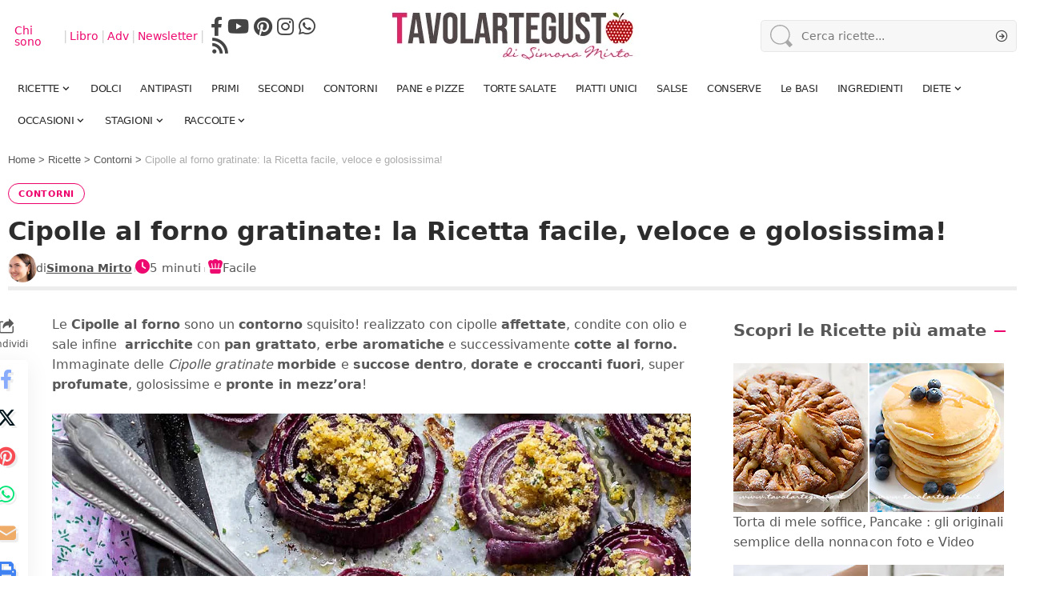

--- FILE ---
content_type: text/html; charset=UTF-8
request_url: https://www.tavolartegusto.it/ricetta/cipolle-al-forno-gratinate/
body_size: 31910
content:
<!DOCTYPE html>
<html lang="it-IT">
<head>
    <meta charset="UTF-8" />
    <meta http-equiv="X-UA-Compatible" content="IE=edge" />
	<meta name="viewport" content="width=device-width, initial-scale=1.0" />
    <link rel="profile" href="https://gmpg.org/xfn/11" />
	<meta name='robots' content='index, follow, max-image-preview:large, max-snippet:-1, max-video-preview:-1' />
	<style>img:is([sizes="auto" i], [sizes^="auto," i]) { contain-intrinsic-size: 3000px 1500px }</style>
	<link rel="preload" fetchpriority="high" as="image" href="https://www.tavolartegusto.it/wp/wp-content/uploads/2022/09/cipolle-al-forno-gratinate.jpg" type="image/jpeg">

	<!-- This site is optimized with the Yoast SEO Premium plugin  - https://yoast.com/wordpress/plugins/seo/ -->
	<title>Cipolle al forno gratinate: la Ricetta facile, veloce e golosissima!</title>
	<meta name="description" content="Le Cipolle al forno sono un contorno squisito con cipolle affettate, pan grattato, erbe aromatiche cotte e gratinate al forno" />
	<link rel="canonical" href="https://www.tavolartegusto.it/ricetta/cipolle-al-forno-gratinate/" />
	<meta property="og:locale" content="it_IT" />
	<meta property="og:type" content="article" />
	<meta property="og:title" content="Cipolle al forno gratinate: la Ricetta facile, veloce e golosissima!" />
	<meta property="og:description" content="Le Cipolle al forno sono un contorno squisito con cipolle affettate, pan grattato, erbe aromatiche cotte e gratinate al forno" />
	<meta property="og:url" content="https://www.tavolartegusto.it/ricetta/cipolle-al-forno-gratinate/" />
	<meta property="og:site_name" content="Tavolartegusto.it" />
	<meta property="article:publisher" content="https://www.facebook.com/tavolartegusto" />
	<meta property="article:author" content="https://www.facebook.com/tavolartegusto" />
	<meta property="article:published_time" content="2022-09-05T11:39:00+00:00" />
	<meta property="article:modified_time" content="2025-07-11T10:08:13+00:00" />
	<meta property="og:image" content="https://www.tavolartegusto.it/wp/wp-content/uploads/2022/09/cipolle-al-forno-gratinate.jpg" />
	<meta property="og:image:width" content="1200" />
	<meta property="og:image:height" content="900" />
	<meta property="og:image:type" content="image/jpeg" />
	<meta name="author" content="Simona Mirto" />
	<meta name="twitter:card" content="summary_large_image" />
	<meta name="twitter:creator" content="@https://x.com/TavolArteGusto" />
	<meta name="twitter:site" content="@TavolArteGusto" />
	<meta name="twitter:label1" content="Scritto da" />
	<meta name="twitter:data1" content="Simona Mirto" />
	<meta name="twitter:label2" content="Tempo di lettura stimato" />
	<meta name="twitter:data2" content="4 minuti" />
	<script type="application/ld+json" class="yoast-schema-graph">{"@context":"https://schema.org","@graph":[{"@type":"WebPage","@id":"https://www.tavolartegusto.it/ricetta/cipolle-al-forno-gratinate/","url":"https://www.tavolartegusto.it/ricetta/cipolle-al-forno-gratinate/","name":"Cipolle al forno gratinate: la Ricetta facile, veloce e golosissima!","isPartOf":{"@id":"https://www.tavolartegusto.it/#website"},"primaryImageOfPage":{"@id":"https://www.tavolartegusto.it/ricetta/cipolle-al-forno-gratinate/#primaryimage"},"image":{"@id":"https://www.tavolartegusto.it/ricetta/cipolle-al-forno-gratinate/#primaryimage"},"thumbnailUrl":"https://www.tavolartegusto.it/wp/wp-content/uploads/2022/09/cipolle-al-forno-gratinate.jpg","datePublished":"2022-09-05T11:39:00+00:00","dateModified":"2025-07-11T10:08:13+00:00","description":"Le Cipolle al forno sono un contorno squisito con cipolle affettate, pan grattato, erbe aromatiche cotte e gratinate al forno","breadcrumb":{"@id":"https://www.tavolartegusto.it/ricetta/cipolle-al-forno-gratinate/#breadcrumb"},"inLanguage":"it-IT","potentialAction":[{"@type":"ReadAction","target":["https://www.tavolartegusto.it/ricetta/cipolle-al-forno-gratinate/"]}]},{"@type":"ImageObject","inLanguage":"it-IT","@id":"https://www.tavolartegusto.it/ricetta/cipolle-al-forno-gratinate/#primaryimage","url":"https://www.tavolartegusto.it/wp/wp-content/uploads/2022/09/cipolle-al-forno-gratinate.jpg","contentUrl":"https://www.tavolartegusto.it/wp/wp-content/uploads/2022/09/cipolle-al-forno-gratinate.jpg","width":1200,"height":900,"caption":"cipolle al forno gratinate"},{"@type":"BreadcrumbList","@id":"https://www.tavolartegusto.it/ricetta/cipolle-al-forno-gratinate/#breadcrumb","itemListElement":[{"@type":"ListItem","position":1,"name":"Home","item":"https://www.tavolartegusto.it/"},{"@type":"ListItem","position":2,"name":"Cipolle al forno gratinate: la Ricetta facile, veloce e golosissima!"}]},{"@type":"WebSite","@id":"https://www.tavolartegusto.it/#website","url":"https://www.tavolartegusto.it/","name":"Tavolartegusto.it","description":"Ricette di cucina con foto passo passo","publisher":{"@id":"https://www.tavolartegusto.it/#organization"},"potentialAction":[{"@type":"SearchAction","target":{"@type":"EntryPoint","urlTemplate":"https://www.tavolartegusto.it/?s={search_term_string}"},"query-input":{"@type":"PropertyValueSpecification","valueRequired":true,"valueName":"search_term_string"}}],"inLanguage":"it-IT"},{"@type":"Organization","@id":"https://www.tavolartegusto.it/#organization","name":"Tavolartegusto di Simona Mirto","alternateName":"Tavolartegusto","url":"https://www.tavolartegusto.it/","logo":{"@type":"ImageObject","inLanguage":"it-IT","@id":"https://www.tavolartegusto.it/#/schema/logo/image/","url":"https://www.tavolartegusto.it/wp/wp-content/uploads/2023/12/tavolartegusto-logo-alto-60px.jpg","contentUrl":"https://www.tavolartegusto.it/wp/wp-content/uploads/2023/12/tavolartegusto-logo-alto-60px.jpg","width":300,"height":60,"caption":"Tavolartegusto di Simona Mirto"},"image":{"@id":"https://www.tavolartegusto.it/#/schema/logo/image/"},"sameAs":["https://www.facebook.com/tavolartegusto","https://x.com/TavolArteGusto","https://instagram.com/tavolartegusto","https://www.linkedin.com/in/simona-mirto-657a0b108/","https://www.pinterest.com/tavolartegusto/","https://www.youtube.com/@Tavolartegusto_"]}]}</script>
	<!-- / Yoast SEO Premium plugin. -->


<link rel="alternate" type="application/rss+xml" title="Tavolartegusto.it &raquo; Feed" href="https://www.tavolartegusto.it/feed/" />
<link rel="alternate" type="application/rss+xml" title="Tavolartegusto.it &raquo; Feed dei commenti" href="https://www.tavolartegusto.it/comments/feed/" />
<link rel="alternate" type="application/rss+xml" title="Tavolartegusto.it &raquo; Cipolle al forno gratinate: la Ricetta facile, veloce e golosissima! Feed dei commenti" href="https://www.tavolartegusto.it/ricetta/cipolle-al-forno-gratinate/feed/" />
			<link rel="pingback" href=""/>
		<script>
window._wpemojiSettings = {"baseUrl":"https:\/\/s.w.org\/images\/core\/emoji\/16.0.1\/72x72\/","ext":".png","svgUrl":"https:\/\/s.w.org\/images\/core\/emoji\/16.0.1\/svg\/","svgExt":".svg","source":{"concatemoji":"https:\/\/www.tavolartegusto.it\/wp\/wp-includes\/js\/wp-emoji-release.min.js?ver=6.8.3"}};
/*! This file is auto-generated */
!function(s,n){var o,i,e;function c(e){try{var t={supportTests:e,timestamp:(new Date).valueOf()};sessionStorage.setItem(o,JSON.stringify(t))}catch(e){}}function p(e,t,n){e.clearRect(0,0,e.canvas.width,e.canvas.height),e.fillText(t,0,0);var t=new Uint32Array(e.getImageData(0,0,e.canvas.width,e.canvas.height).data),a=(e.clearRect(0,0,e.canvas.width,e.canvas.height),e.fillText(n,0,0),new Uint32Array(e.getImageData(0,0,e.canvas.width,e.canvas.height).data));return t.every(function(e,t){return e===a[t]})}function u(e,t){e.clearRect(0,0,e.canvas.width,e.canvas.height),e.fillText(t,0,0);for(var n=e.getImageData(16,16,1,1),a=0;a<n.data.length;a++)if(0!==n.data[a])return!1;return!0}function f(e,t,n,a){switch(t){case"flag":return n(e,"\ud83c\udff3\ufe0f\u200d\u26a7\ufe0f","\ud83c\udff3\ufe0f\u200b\u26a7\ufe0f")?!1:!n(e,"\ud83c\udde8\ud83c\uddf6","\ud83c\udde8\u200b\ud83c\uddf6")&&!n(e,"\ud83c\udff4\udb40\udc67\udb40\udc62\udb40\udc65\udb40\udc6e\udb40\udc67\udb40\udc7f","\ud83c\udff4\u200b\udb40\udc67\u200b\udb40\udc62\u200b\udb40\udc65\u200b\udb40\udc6e\u200b\udb40\udc67\u200b\udb40\udc7f");case"emoji":return!a(e,"\ud83e\udedf")}return!1}function g(e,t,n,a){var r="undefined"!=typeof WorkerGlobalScope&&self instanceof WorkerGlobalScope?new OffscreenCanvas(300,150):s.createElement("canvas"),o=r.getContext("2d",{willReadFrequently:!0}),i=(o.textBaseline="top",o.font="600 32px Arial",{});return e.forEach(function(e){i[e]=t(o,e,n,a)}),i}function t(e){var t=s.createElement("script");t.src=e,t.defer=!0,s.head.appendChild(t)}"undefined"!=typeof Promise&&(o="wpEmojiSettingsSupports",i=["flag","emoji"],n.supports={everything:!0,everythingExceptFlag:!0},e=new Promise(function(e){s.addEventListener("DOMContentLoaded",e,{once:!0})}),new Promise(function(t){var n=function(){try{var e=JSON.parse(sessionStorage.getItem(o));if("object"==typeof e&&"number"==typeof e.timestamp&&(new Date).valueOf()<e.timestamp+604800&&"object"==typeof e.supportTests)return e.supportTests}catch(e){}return null}();if(!n){if("undefined"!=typeof Worker&&"undefined"!=typeof OffscreenCanvas&&"undefined"!=typeof URL&&URL.createObjectURL&&"undefined"!=typeof Blob)try{var e="postMessage("+g.toString()+"("+[JSON.stringify(i),f.toString(),p.toString(),u.toString()].join(",")+"));",a=new Blob([e],{type:"text/javascript"}),r=new Worker(URL.createObjectURL(a),{name:"wpTestEmojiSupports"});return void(r.onmessage=function(e){c(n=e.data),r.terminate(),t(n)})}catch(e){}c(n=g(i,f,p,u))}t(n)}).then(function(e){for(var t in e)n.supports[t]=e[t],n.supports.everything=n.supports.everything&&n.supports[t],"flag"!==t&&(n.supports.everythingExceptFlag=n.supports.everythingExceptFlag&&n.supports[t]);n.supports.everythingExceptFlag=n.supports.everythingExceptFlag&&!n.supports.flag,n.DOMReady=!1,n.readyCallback=function(){n.DOMReady=!0}}).then(function(){return e}).then(function(){var e;n.supports.everything||(n.readyCallback(),(e=n.source||{}).concatemoji?t(e.concatemoji):e.wpemoji&&e.twemoji&&(t(e.twemoji),t(e.wpemoji)))}))}((window,document),window._wpemojiSettings);
</script>
<link rel='stylesheet' id='single-card-style-css' href='https://www.tavolartegusto.it/wp/wp-content/themes/foxiz-child/single_card.css?ver=1756573559' media='all' />
<style id='wp-emoji-styles-inline-css'>

	img.wp-smiley, img.emoji {
		display: inline !important;
		border: none !important;
		box-shadow: none !important;
		height: 1em !important;
		width: 1em !important;
		margin: 0 0.07em !important;
		vertical-align: -0.1em !important;
		background: none !important;
		padding: 0 !important;
	}
</style>
<style id='classic-theme-styles-inline-css'>
/*! This file is auto-generated */
.wp-block-button__link{color:#fff;background-color:#32373c;border-radius:9999px;box-shadow:none;text-decoration:none;padding:calc(.667em + 2px) calc(1.333em + 2px);font-size:1.125em}.wp-block-file__button{background:#32373c;color:#fff;text-decoration:none}
</style>
<link rel='stylesheet' id='mailster-form-style-css' href='https://www.tavolartegusto.it/wp/wp-content/plugins/mailster/build/form/style-index.css?ver=6.8.3' media='all' />
<style id='global-styles-inline-css'>
:root{--wp--preset--aspect-ratio--square: 1;--wp--preset--aspect-ratio--4-3: 4/3;--wp--preset--aspect-ratio--3-4: 3/4;--wp--preset--aspect-ratio--3-2: 3/2;--wp--preset--aspect-ratio--2-3: 2/3;--wp--preset--aspect-ratio--16-9: 16/9;--wp--preset--aspect-ratio--9-16: 9/16;--wp--preset--color--black: #000000;--wp--preset--color--cyan-bluish-gray: #abb8c3;--wp--preset--color--white: #ffffff;--wp--preset--color--pale-pink: #f78da7;--wp--preset--color--vivid-red: #cf2e2e;--wp--preset--color--luminous-vivid-orange: #ff6900;--wp--preset--color--luminous-vivid-amber: #fcb900;--wp--preset--color--light-green-cyan: #7bdcb5;--wp--preset--color--vivid-green-cyan: #00d084;--wp--preset--color--pale-cyan-blue: #8ed1fc;--wp--preset--color--vivid-cyan-blue: #0693e3;--wp--preset--color--vivid-purple: #9b51e0;--wp--preset--gradient--vivid-cyan-blue-to-vivid-purple: linear-gradient(135deg,rgba(6,147,227,1) 0%,rgb(155,81,224) 100%);--wp--preset--gradient--light-green-cyan-to-vivid-green-cyan: linear-gradient(135deg,rgb(122,220,180) 0%,rgb(0,208,130) 100%);--wp--preset--gradient--luminous-vivid-amber-to-luminous-vivid-orange: linear-gradient(135deg,rgba(252,185,0,1) 0%,rgba(255,105,0,1) 100%);--wp--preset--gradient--luminous-vivid-orange-to-vivid-red: linear-gradient(135deg,rgba(255,105,0,1) 0%,rgb(207,46,46) 100%);--wp--preset--gradient--very-light-gray-to-cyan-bluish-gray: linear-gradient(135deg,rgb(238,238,238) 0%,rgb(169,184,195) 100%);--wp--preset--gradient--cool-to-warm-spectrum: linear-gradient(135deg,rgb(74,234,220) 0%,rgb(151,120,209) 20%,rgb(207,42,186) 40%,rgb(238,44,130) 60%,rgb(251,105,98) 80%,rgb(254,248,76) 100%);--wp--preset--gradient--blush-light-purple: linear-gradient(135deg,rgb(255,206,236) 0%,rgb(152,150,240) 100%);--wp--preset--gradient--blush-bordeaux: linear-gradient(135deg,rgb(254,205,165) 0%,rgb(254,45,45) 50%,rgb(107,0,62) 100%);--wp--preset--gradient--luminous-dusk: linear-gradient(135deg,rgb(255,203,112) 0%,rgb(199,81,192) 50%,rgb(65,88,208) 100%);--wp--preset--gradient--pale-ocean: linear-gradient(135deg,rgb(255,245,203) 0%,rgb(182,227,212) 50%,rgb(51,167,181) 100%);--wp--preset--gradient--electric-grass: linear-gradient(135deg,rgb(202,248,128) 0%,rgb(113,206,126) 100%);--wp--preset--gradient--midnight: linear-gradient(135deg,rgb(2,3,129) 0%,rgb(40,116,252) 100%);--wp--preset--font-size--small: 13px;--wp--preset--font-size--medium: 20px;--wp--preset--font-size--large: 36px;--wp--preset--font-size--x-large: 42px;--wp--preset--spacing--20: 0.44rem;--wp--preset--spacing--30: 0.67rem;--wp--preset--spacing--40: 1rem;--wp--preset--spacing--50: 1.5rem;--wp--preset--spacing--60: 2.25rem;--wp--preset--spacing--70: 3.38rem;--wp--preset--spacing--80: 5.06rem;--wp--preset--shadow--natural: 6px 6px 9px rgba(0, 0, 0, 0.2);--wp--preset--shadow--deep: 12px 12px 50px rgba(0, 0, 0, 0.4);--wp--preset--shadow--sharp: 6px 6px 0px rgba(0, 0, 0, 0.2);--wp--preset--shadow--outlined: 6px 6px 0px -3px rgba(255, 255, 255, 1), 6px 6px rgba(0, 0, 0, 1);--wp--preset--shadow--crisp: 6px 6px 0px rgba(0, 0, 0, 1);}:where(.is-layout-flex){gap: 0.5em;}:where(.is-layout-grid){gap: 0.5em;}body .is-layout-flex{display: flex;}.is-layout-flex{flex-wrap: wrap;align-items: center;}.is-layout-flex > :is(*, div){margin: 0;}body .is-layout-grid{display: grid;}.is-layout-grid > :is(*, div){margin: 0;}:where(.wp-block-columns.is-layout-flex){gap: 2em;}:where(.wp-block-columns.is-layout-grid){gap: 2em;}:where(.wp-block-post-template.is-layout-flex){gap: 1.25em;}:where(.wp-block-post-template.is-layout-grid){gap: 1.25em;}.has-black-color{color: var(--wp--preset--color--black) !important;}.has-cyan-bluish-gray-color{color: var(--wp--preset--color--cyan-bluish-gray) !important;}.has-white-color{color: var(--wp--preset--color--white) !important;}.has-pale-pink-color{color: var(--wp--preset--color--pale-pink) !important;}.has-vivid-red-color{color: var(--wp--preset--color--vivid-red) !important;}.has-luminous-vivid-orange-color{color: var(--wp--preset--color--luminous-vivid-orange) !important;}.has-luminous-vivid-amber-color{color: var(--wp--preset--color--luminous-vivid-amber) !important;}.has-light-green-cyan-color{color: var(--wp--preset--color--light-green-cyan) !important;}.has-vivid-green-cyan-color{color: var(--wp--preset--color--vivid-green-cyan) !important;}.has-pale-cyan-blue-color{color: var(--wp--preset--color--pale-cyan-blue) !important;}.has-vivid-cyan-blue-color{color: var(--wp--preset--color--vivid-cyan-blue) !important;}.has-vivid-purple-color{color: var(--wp--preset--color--vivid-purple) !important;}.has-black-background-color{background-color: var(--wp--preset--color--black) !important;}.has-cyan-bluish-gray-background-color{background-color: var(--wp--preset--color--cyan-bluish-gray) !important;}.has-white-background-color{background-color: var(--wp--preset--color--white) !important;}.has-pale-pink-background-color{background-color: var(--wp--preset--color--pale-pink) !important;}.has-vivid-red-background-color{background-color: var(--wp--preset--color--vivid-red) !important;}.has-luminous-vivid-orange-background-color{background-color: var(--wp--preset--color--luminous-vivid-orange) !important;}.has-luminous-vivid-amber-background-color{background-color: var(--wp--preset--color--luminous-vivid-amber) !important;}.has-light-green-cyan-background-color{background-color: var(--wp--preset--color--light-green-cyan) !important;}.has-vivid-green-cyan-background-color{background-color: var(--wp--preset--color--vivid-green-cyan) !important;}.has-pale-cyan-blue-background-color{background-color: var(--wp--preset--color--pale-cyan-blue) !important;}.has-vivid-cyan-blue-background-color{background-color: var(--wp--preset--color--vivid-cyan-blue) !important;}.has-vivid-purple-background-color{background-color: var(--wp--preset--color--vivid-purple) !important;}.has-black-border-color{border-color: var(--wp--preset--color--black) !important;}.has-cyan-bluish-gray-border-color{border-color: var(--wp--preset--color--cyan-bluish-gray) !important;}.has-white-border-color{border-color: var(--wp--preset--color--white) !important;}.has-pale-pink-border-color{border-color: var(--wp--preset--color--pale-pink) !important;}.has-vivid-red-border-color{border-color: var(--wp--preset--color--vivid-red) !important;}.has-luminous-vivid-orange-border-color{border-color: var(--wp--preset--color--luminous-vivid-orange) !important;}.has-luminous-vivid-amber-border-color{border-color: var(--wp--preset--color--luminous-vivid-amber) !important;}.has-light-green-cyan-border-color{border-color: var(--wp--preset--color--light-green-cyan) !important;}.has-vivid-green-cyan-border-color{border-color: var(--wp--preset--color--vivid-green-cyan) !important;}.has-pale-cyan-blue-border-color{border-color: var(--wp--preset--color--pale-cyan-blue) !important;}.has-vivid-cyan-blue-border-color{border-color: var(--wp--preset--color--vivid-cyan-blue) !important;}.has-vivid-purple-border-color{border-color: var(--wp--preset--color--vivid-purple) !important;}.has-vivid-cyan-blue-to-vivid-purple-gradient-background{background: var(--wp--preset--gradient--vivid-cyan-blue-to-vivid-purple) !important;}.has-light-green-cyan-to-vivid-green-cyan-gradient-background{background: var(--wp--preset--gradient--light-green-cyan-to-vivid-green-cyan) !important;}.has-luminous-vivid-amber-to-luminous-vivid-orange-gradient-background{background: var(--wp--preset--gradient--luminous-vivid-amber-to-luminous-vivid-orange) !important;}.has-luminous-vivid-orange-to-vivid-red-gradient-background{background: var(--wp--preset--gradient--luminous-vivid-orange-to-vivid-red) !important;}.has-very-light-gray-to-cyan-bluish-gray-gradient-background{background: var(--wp--preset--gradient--very-light-gray-to-cyan-bluish-gray) !important;}.has-cool-to-warm-spectrum-gradient-background{background: var(--wp--preset--gradient--cool-to-warm-spectrum) !important;}.has-blush-light-purple-gradient-background{background: var(--wp--preset--gradient--blush-light-purple) !important;}.has-blush-bordeaux-gradient-background{background: var(--wp--preset--gradient--blush-bordeaux) !important;}.has-luminous-dusk-gradient-background{background: var(--wp--preset--gradient--luminous-dusk) !important;}.has-pale-ocean-gradient-background{background: var(--wp--preset--gradient--pale-ocean) !important;}.has-electric-grass-gradient-background{background: var(--wp--preset--gradient--electric-grass) !important;}.has-midnight-gradient-background{background: var(--wp--preset--gradient--midnight) !important;}.has-small-font-size{font-size: var(--wp--preset--font-size--small) !important;}.has-medium-font-size{font-size: var(--wp--preset--font-size--medium) !important;}.has-large-font-size{font-size: var(--wp--preset--font-size--large) !important;}.has-x-large-font-size{font-size: var(--wp--preset--font-size--x-large) !important;}
:where(.wp-block-post-template.is-layout-flex){gap: 1.25em;}:where(.wp-block-post-template.is-layout-grid){gap: 1.25em;}
:where(.wp-block-columns.is-layout-flex){gap: 2em;}:where(.wp-block-columns.is-layout-grid){gap: 2em;}
:root :where(.wp-block-pullquote){font-size: 1.5em;line-height: 1.6;}
</style>
<link rel='stylesheet' id='accessibility-fix-style-css' href='https://www.tavolartegusto.it/wp/wp-content/plugins/TAG-accessibility/accessibility.css?ver=1.0' media='print' onload="this.media='all'"><link rel='stylesheet' id='tag-istruzioni-compatte-css-css' href='https://www.tavolartegusto.it/wp/wp-content/plugins/TAG-istruzioni-compatte/tag-istruzioni-compatte.css?ver=3.0' media='print' onload="this.media='all'"><link rel='stylesheet' id='tag-share-ingredienti-style-css' href='https://www.tavolartegusto.it/wp/wp-content/plugins/TAG-share-ingredienti/css/style.css?ver=2.1' media='all' />
<link rel='stylesheet' id='tag-video-reel-style-css' href='https://www.tavolartegusto.it/wp/wp-content/plugins/TAG-video-reel/style.css?ver=1.0' media='print' onload="this.media='all'"><link rel='stylesheet' id='comment-rating-field-pro-plugin-css' href='https://www.tavolartegusto.it/wp/wp-content/plugins/comment-rating-field-pro-plugin/assets/css/frontend.css?ver=6.8.3' media='all' />
<link rel='stylesheet' id='foxiz-elements-css' href='https://www.tavolartegusto.it/wp/wp-content/plugins/foxiz-core/lib/foxiz-elements/public/style.css?ver=2.0' media='all' />
<link rel='stylesheet' id='elementor-frontend-css' href='https://www.tavolartegusto.it/wp/wp-content/plugins/elementor/assets/css/frontend.min.css?ver=3.31.5' media='all' />
<link rel='stylesheet' id='elementor-post-34678-css' href='https://www.tavolartegusto.it/wp/wp-content/uploads/elementor/css/post-34678.css?ver=1757883896' media='all' />
<link rel='stylesheet' id='tavolartegusto-recipe-print-style-css' href='https://www.tavolartegusto.it/wp/wp-content/themes/foxiz-child/print.css' media='print' />
<link rel='stylesheet' id='elementor-post-47142-css' href='https://www.tavolartegusto.it/wp/wp-content/uploads/elementor/css/post-47142.css?ver=1767700373' media='all' />
<link rel='stylesheet' id='elementor-post-38578-css' href='https://www.tavolartegusto.it/wp/wp-content/uploads/elementor/css/post-38578.css?ver=1757883896' media='all' />
<link rel='stylesheet' id='fa_brands-css' href='https://www.tavolartegusto.it/wp/wp-content/themes/foxiz-child/assets/fontawesome/css/brands.css?ver=6.5.1' media='all' />
<link rel='stylesheet' id='fa_regular-css' href='https://www.tavolartegusto.it/wp/wp-content/themes/foxiz-child/assets/fontawesome/css/regular.css?ver=6.5.1' media='all' />
<link rel='stylesheet' id='fa_solid-css' href='https://www.tavolartegusto.it/wp/wp-content/themes/foxiz-child/assets/fontawesome/css/solid.css?ver=6.5.1' media='all' />
<link rel='stylesheet' id='font-awesome-css' href='https://www.tavolartegusto.it/wp/wp-content/themes/foxiz-child/assets/fontawesome/css/fontawesome.css?ver=6.5.1' media='all' />

<link rel='stylesheet' id='foxiz-main-css' href='https://www.tavolartegusto.it/wp/wp-content/themes/foxiz/assets/css/main.css?ver=2.3.2' media='all' />
<link rel='stylesheet' id='foxiz-style-css' href='https://www.tavolartegusto.it/wp/wp-content/themes/foxiz-child/style.css?ver=2.3.2' media='all' />
<style id='foxiz-style-inline-css'>
:root {--body-family:system-ui, -apple-system, BlinkMacSystemFont, "Segoe UI", Roboto, Oxygen, Ubuntu, Cantarell, "Fira Sans", "Droid Sans", "Helvetica Neue", sans-serif;--body-fweight:400;--body-fcolor:#585858;--body-fsize:16px;--body-fheight:1.600;--h1-family:system-ui, -apple-system, BlinkMacSystemFont, "Segoe UI", Roboto, Oxygen, Ubuntu, Cantarell, "Fira Sans", "Droid Sans", "Helvetica Neue", sans-serif;--h1-fweight:700;--h1-fcolor:#2d2d2d;--h2-family:system-ui, -apple-system, BlinkMacSystemFont, "Segoe UI", Roboto, Oxygen, Ubuntu, Cantarell, "Fira Sans", "Droid Sans", "Helvetica Neue", sans-serif;--h2-fweight:700;--h2-fcolor:#2d2d2d;--h3-family:system-ui, -apple-system, BlinkMacSystemFont, "Segoe UI", Roboto, Oxygen, Ubuntu, Cantarell, "Fira Sans", "Droid Sans", "Helvetica Neue", sans-serif;--h3-fweight:700;--h3-fsize:22px;--h4-family:system-ui, -apple-system, BlinkMacSystemFont, "Segoe UI", Roboto, Oxygen, Ubuntu, Cantarell, "Fira Sans", "Droid Sans", "Helvetica Neue", sans-serif;--h4-fweight:700;--h4-fsize:18px;--h5-family:system-ui, -apple-system, BlinkMacSystemFont, "Segoe UI", Roboto, Oxygen, Ubuntu, Cantarell, "Fira Sans", "Droid Sans", "Helvetica Neue", sans-serif;--h5-fweight:700;--h5-fsize:15px;--h6-family:system-ui, -apple-system, BlinkMacSystemFont, "Segoe UI", Roboto, Oxygen, Ubuntu, Cantarell, "Fira Sans", "Droid Sans", "Helvetica Neue", sans-serif;--h6-fweight:700;--h6-fsize:14px;--cat-family:system-ui, -apple-system, BlinkMacSystemFont, "Segoe UI", Roboto, Oxygen, Ubuntu, Cantarell, "Fira Sans", "Droid Sans", "Helvetica Neue", sans-serif;--cat-transform:uppercase;--cat-fsize:11px;--meta-family:system-ui, -apple-system, BlinkMacSystemFont, "Segoe UI", Roboto, Oxygen, Ubuntu, Cantarell, "Fira Sans", "Droid Sans", "Helvetica Neue", sans-serif;--meta-fweight:400;--meta-fcolor:#585858;--meta-fsize:12px;--meta-b-family:system-ui, -apple-system, BlinkMacSystemFont, "Segoe UI", Roboto, Oxygen, Ubuntu, Cantarell, "Fira Sans", "Droid Sans", "Helvetica Neue", sans-serif;--meta-b-fweight:400;--input-family:system-ui, -apple-system, BlinkMacSystemFont, "Segoe UI", Roboto, Oxygen, Ubuntu, Cantarell, "Fira Sans", "Droid Sans", "Helvetica Neue", sans-serif;--input-fweight:400;--btn-family:system-ui, -apple-system, BlinkMacSystemFont, "Segoe UI", Roboto, Oxygen, Ubuntu, Cantarell, "Fira Sans", "Droid Sans", "Helvetica Neue", sans-serif;--menu-family:system-ui, -apple-system, BlinkMacSystemFont, "Segoe UI", Roboto, Oxygen, Ubuntu, Cantarell, "Fira Sans", "Droid Sans", "Helvetica Neue", sans-serif;--menu-fweight:400;--menu-fsize:14px;--submenu-family:system-ui, -apple-system, BlinkMacSystemFont, "Segoe UI", Roboto, Oxygen, Ubuntu, Cantarell, "Fira Sans", "Droid Sans", "Helvetica Neue", sans-serif;--submenu-fweight:400;--submenu-fsize:14px;--dwidgets-family:system-ui, -apple-system, BlinkMacSystemFont, "Segoe UI", Roboto, Oxygen, Ubuntu, Cantarell, "Fira Sans", "Droid Sans", "Helvetica Neue", sans-serif;--dwidgets-fweight:400;--dwidgets-fsize:14px;--headline-family:system-ui, -apple-system, BlinkMacSystemFont, "Segoe UI", Roboto, Oxygen, Ubuntu, Cantarell, "Fira Sans", "Droid Sans", "Helvetica Neue", sans-serif;--headline-fweight:700;--headline-fsize:48px;--tagline-family:system-ui, -apple-system, BlinkMacSystemFont, "Segoe UI", Roboto, Oxygen, Ubuntu, Cantarell, "Fira Sans", "Droid Sans", "Helvetica Neue", sans-serif;--tagline-fweight:400;--tagline-fsize:24px;--heading-family:system-ui, -apple-system, BlinkMacSystemFont, "Segoe UI", Roboto, Oxygen, Ubuntu, Cantarell, "Fira Sans", "Droid Sans", "Helvetica Neue", sans-serif;--subheading-family:system-ui, -apple-system, BlinkMacSystemFont, "Segoe UI", Roboto, Oxygen, Ubuntu, Cantarell, "Fira Sans", "Droid Sans", "Helvetica Neue", sans-serif;--quote-family:system-ui, -apple-system, BlinkMacSystemFont, "Segoe UI", Roboto, Oxygen, Ubuntu, Cantarell, "Fira Sans", "Droid Sans", "Helvetica Neue", sans-serif;--quote-fweight:700;--excerpt-family:system-ui, -apple-system, BlinkMacSystemFont, "Segoe UI", Roboto, Oxygen, Ubuntu, Cantarell, "Fira Sans", "Droid Sans", "Helvetica Neue", sans-serif;--bcrumb-family:system-ui, -apple-system, BlinkMacSystemFont, "Segoe UI", Roboto, Oxygen, Ubuntu, Cantarell, "Fira Sans", "Droid Sans", "Helvetica Neue", sans-serif;--bcrumb-fweight:400;--headline-s-fsize : 40px;--tagline-s-fsize : 24px;}@media (max-width: 1024px) {body {--body-fsize : 16px;--h3-fsize : 20px;--h4-fsize : 16px;--h5-fsize : 14px;--h6-fsize : 13px;--cat-fsize : 10px;--dwidgets-fsize : 14px;--headline-fsize : 38px;--headline-s-fsize : 38px;--tagline-fsize : 20px;--tagline-s-fsize : 20px;}}@media (max-width: 767px) {body {--body-fsize : 16px;--h3-fsize : 18px;--h4-fsize : 15px;--h5-fsize : 14px;--h6-fsize : 13px;--cat-fsize : 10px;--dwidgets-fsize : 14px;--headline-fsize : 32px;--headline-s-fsize : 32px;--tagline-fsize : 16px;--tagline-s-fsize : 16px;}}:root {--g-color :#ed006a;--g-color-90 :#ed006ae6;--hyperlink-color :#ed096e;}[data-theme="dark"].is-hd-4 {--nav-bg: #191c20;--nav-bg-from: #191c20;--nav-bg-to: #191c20;}:root {--hyperlink-color :#ed096e;--hyperlink-line-color :var(--g-color);--hyperlink-weight :400;--mbnav-height :60px;--flogo-height :40px;--s10-feat-ratio :45%;--s11-feat-ratio :45%;}.mobile-menu > li > a  { font-weight:400;font-size:16px;}.mobile-menu .sub-menu a, .logged-mobile-menu a { font-size:16px;}.mobile-qview a { font-size:16px;}.search-header:before { background-repeat : no-repeat;background-size : cover;background-attachment : scroll;background-position : center center;}[data-theme="dark"] .search-header:before { background-repeat : no-repeat;background-size : cover;background-attachment : scroll;background-position : center center;}.footer-has-bg { background-color : #ffffff;}[data-theme="dark"] .footer-has-bg { background-color : #f2f5f5;}.copyright-menu a { font-size:12px; }.copyright-inner .copyright { font-size:17px; }.footer-col .widget_nav_menu a > span { font-size:13px; }#amp-mobile-version-switcher { display: none; }.single .featured-vertical { padding-bottom: 100%; }.search-icon-svg { -webkit-mask-image: url(https://www.tavolartegusto.it/wp/wp-content/uploads/2023/12/magnifying-glass-icon.svg);mask-image: url(https://www.tavolartegusto.it/wp/wp-content/uploads/2023/12/magnifying-glass-icon.svg); }.notification-icon-svg { -webkit-mask-image: url(https://www.tavolartegusto.it/wp/wp-content/uploads/2023/12/bells-regular-1.svg);mask-image: url(https://www.tavolartegusto.it/wp/wp-content/uploads/2023/12/bells-regular-1.svg); }.menu-item-37693 span.menu-sub-title { color: #d10a0a !important;}.menu-item-38434 span.menu-sub-title { color: #53e2d3 !important;}@media (min-width: 1025px) { .grid-container > .sidebar-wrap { flex: 0 0 33%; width: 33%; } .grid-container > .s-ct { flex: 0 0 66.9%; width: 66.9%; }  }
</style>
<script src="https://www.tavolartegusto.it/wp/wp-includes/js/jquery/jquery.min.js?ver=3.7.1" id="jquery-core-js"></script>
<link rel="https://api.w.org/" href="https://www.tavolartegusto.it/wp-json/" /><link rel="alternate" title="JSON" type="application/json" href="https://www.tavolartegusto.it/wp-json/wp/v2/posts/32664" /><link rel="EditURI" type="application/rsd+xml" title="RSD" href="https://www.tavolartegusto.it/wp/xmlrpc.php?rsd" />
<link rel='shortlink' href='https://www.tavolartegusto.it/?p=32664' />
<link rel="alternate" title="oEmbed (JSON)" type="application/json+oembed" href="https://www.tavolartegusto.it/wp-json/oembed/1.0/embed?url=https%3A%2F%2Fwww.tavolartegusto.it%2Fricetta%2Fcipolle-al-forno-gratinate%2F" />
<link rel="alternate" title="oEmbed (XML)" type="text/xml+oembed" href="https://www.tavolartegusto.it/wp-json/oembed/1.0/embed?url=https%3A%2F%2Fwww.tavolartegusto.it%2Fricetta%2Fcipolle-al-forno-gratinate%2F&#038;format=xml" />
<script>console.log('%cwpautop è DISATTIVATO su the_content','color: #ED096F; font-weight: bold');</script><script type="application/ld+json">{
    "@context": "https://schema.org/",
    "@type": "Recipe",
    "name": "Cipolle al forno gratinate: la Ricetta facile, veloce e golosissima!",
    "image": [
        "https://www.tavolartegusto.it/wp/wp-content/uploads/2022/09/cipolle-al-forno-gratinate.jpg"
    ],
    "author": {
        "@type": "Person",
        "@id": "https://www.tavolartegusto.it/#/schema/person/simona-mirto",
        "name": "Simona Mirto"
    },
    "description": "Le Cipolle al forno sono un contorno squisito con cipolle affettate, pan grattato, erbe aromatiche cotte e gratinate al forno",
    "datePublished": "2022-09-05",
    "recipeCuisine": "Italiana",
    "prepTime": "PT5M",
    "cookTime": "PT20M",
    "totalTime": "PT25M",
    "keywords": "cipolle,Ricette calabresi,Ricette Light,Ricette economiche,Ricette Senza lattosio,Ricette Veloci,Ricette Vegetariane,Ricette Vegane,Ricette autunnali,pangrattato,",
    "recipeYield": "4",
    "recipeCategory": "Contorni",
    "nutrition": {
        "@type": "NutritionInformation",
        "calories": "244Kcal"
    },
    "aggregateRating": {
        "@type": "AggregateRating",
        "ratingValue": "5",
        "ratingCount": "1"
    },
    "recipeIngredient": [
        "4 cipolle rosse oppure quelle che preferite ",
        "3 cucchiai di pan grattato (meglio a grana grossa) ",
        "2 – 3 cucchiai di olio extravergine ",
        "timo fresco ",
        "rosmarino ",
        "sale ",
        "pepe"
    ],
    "recipeInstructions": [
        {
            "@type": "HowToStep",
            "name": "come fare le cipolle al forno",
            "text": "Prima di tutto pulite le cipolle, eliminando la buccia esterna. Tagliatele ad uno spessore di 1 cm circa.  Adagiatele in una teglia rivestita di carta da forno, aggiungete un filo d’olio, sale:",
            "image": "https://www.tavolartegusto.it/wp/wp-content/uploads/2022/09/come-fare-le-cipolle-al-forno.jpg",
            "url": "https://www.tavolartegusto.it/ricetta/cipolle-al-forno-gratinate/#step1"
        },
        {
            "@type": "HowToStep",
            "name": "cuocere le cipolle al forno gratinate",
            "text": "Poi cuocete in forno statico ben caldo a 180°nella parte medio – bassa;  per circa 15 – 20 minuti, finché non risultano morbide sotto i rebbi della forchetta.  Nel frattempo unite pan grattato con olio, erbe aromatiche tritate finemente e sale, fino ad ottenere un composto granuloso.  Infine, quando le cipolle sono morbide, distribuite il gratin su ogni fetta e infine aggiungete un generoso filo d’olio:",
            "image": "https://www.tavolartegusto.it/wp/wp-content/uploads/2022/09/cuocere-le-cipolle-al-forno-gratinate.jpg",
            "url": "https://www.tavolartegusto.it/ricetta/cipolle-al-forno-gratinate/#step2"
        },
        {
            "@type": "HowToStep",
            "name": "servire e conservare le cipolle al forno ",
            "text": "Azionate il grill e fate gratinare a 200° per circa 5 minuti nella parte alta del forno.  Sfornate e gustate le vostre Cipolle al forno gratinate:",
            "image": "https://www.tavolartegusto.it/wp/wp-content/uploads/2022/09/Cipolle-al-forno-gratinate-1.jpg",
            "url": "https://www.tavolartegusto.it/ricetta/cipolle-al-forno-gratinate/#step3"
        }
    ],
    "video": []
}</script><meta name="contact" content="info-at-tavolartegusto.it" />
<meta name="copyright" content="Copyright 2011-2025 - Tavolartegusto S.R.L. semplificata - P.I.15576601007 - Tutti i diritti sono riservati." />
<meta name="msvalidate.01" content="F4BA04EC7C11DD64B8104CAB87D4235E" />
<meta name="keywords" content="Ricette, Italian food, Ricette con foto passo passo, Ricette italiane">
<meta name="news_keywords" content="Ricette, Italian food, Ricette con foto passo passo, Ricette italiane">
<meta name="Language" content="italian">
<meta name="yandex-verification" content="707941c518d3fc8d" />
<meta name="yandex-verification" content="622857c955b9f0db" />
<link rel="index" title="Tavolartegusto" href="https://www.tavolartegusto.it" />
<link rel="icon" href="https://www.tavolartegusto.it/favicon.ico" type="image/x-icon">
<meta name="google-site-verification" content="GKJl3F9rut_Pdr0HBnCcrV3lkW2S2IwqA5UEf-CNFwk" />
<meta name="google-site-verification" content="jKPK7Htq-IFHH-Dpsqh7OmVYfzqDbhnzUGcdz_WrUws" />
<meta name="norton-safeweb-site-verification" content="fkpfb--3l27futoq3p7lx85ftjiko9vpkz6c5ii5573bjzrw3v1mwk3amfitspy06ub7pm5j5o9of7x9dznieskrwpvxu792gtp6lqwwav6vj6c0xngs6irrpjydjknf" />
<meta name="google-translate-customization" content="8602cc0b04ea0262-4a37a093e502fbf2-g4d9cbb3769e0b247-15" />
<meta name="DC.title" content="Tavolartegusto.it" />
<meta name="geo.region" content="IT-RM" />
<meta name="geo.placename" content="Roma" />
<meta name="geo.position" content="41.5330;12.3040" />
<meta name="ICBM" content="41.5330, 12.3040" />
<meta name="p:domain_verify" content="158d6e1170c089b6d9a0545e2599212c" />
<link rel="preconnect" href="https://assets.evolutionadv.it" crossorigin>
<link rel="preconnect" href="https://api.cmp.inmobi.com" crossorigin>

<!-- Google Analytics -->
<script async src="https://www.googletagmanager.com/gtag/js?id=G-MK57K621PW"></script>
<script>
window.dataLayer = window.dataLayer || [];
function gtag(){dataLayer.push(arguments);}
gtag('js', new Date());
gtag('config', 'G-MK57K621PW');
</script><style>
.div-instructions p,
div.consigli-varianti-conservazione p {
    padding-top: 0.5em;
    padding-bottom: 0.5em;
}
.div-instructions p > img {
    padding-top: 1.5em;
    padding-bottom: 0.5em;
}
</style><script>
(function() {
  var isTranslate = location.hostname.includes('translate.goog') || location.href.includes('translate.google.com/translate');
  var evoLoaded = false;

  function loadEvolutionADV() {
    if (evoLoaded) return;
    evoLoaded = true;
    var isSafari = /^((?!chrome|android).)*safari/i.test(navigator.userAgent);
    var loader = function() {
      var evo = document.createElement('script');
      evo.src = "https://assets.evolutionadv.it/tavolartegusto_it/tavolartegusto_it.new.js";
      evo.async = true;
      evo.setAttribute('data-cfasync', 'false');
      evo.setAttribute('data-cmp-script', '');
      document.head.appendChild(evo);
      console.log("EvolutionADV caricato");
    };
    if ('requestIdleCallback' in window && !isSafari) {
      requestIdleCallback(loader, { timeout: 500 });
    } else {
      setTimeout(loader, 200);
    }
  }

  if (!isTranslate) {
    ['click', 'scroll', 'keydown', 'touchstart'].forEach(event => {
      window.addEventListener(event, loadEvolutionADV, { once: true, passive: true });
    });
    setTimeout(() => {
  if (!evoLoaded) loadEvolutionADV();
}, 10000);
  } else {
    console.warn("Google Translate");
  }
})();
</script>





<style>
	/****************************
	EvolutionAdv
	****************************/

		 .player_evolution { display: flex; justify-content: center; align-items: center; margin: auto;  position: relative; margin-bottom: 30px; }
		 .player_evolution span.evo-label-logo { width: 100%; display: flex; justify-content: center; align-items: center; position: absolute; bottom: -30px; font-family: sans-serif !important; font-size: 12px !important; color: #1e293b !important; }
		 .player_evolution span.evo-label-logo a { display: block !important;  background-color: unset !important; text-decoration: none !important; }
		 .player_evolution span.evo-label-logo a img { height: 15px !important; margin-left: 5px; } 
		.sticky-wrapper {   display: flex;  justify-content: center; }

		[data-adunitid]:not([id*="video"]),
		[data-adunitid]:not([id*="video"]) > div,
		[data-adunitid]:not([id*="video"]) > div > div {
			margin: auto;
			display: flex;
			flex:1;
			justify-content: center;
		}
		   /* Intext */
			#EVO_1,
			#EVO_1 > div,
			#EVO_1 > div > div,
			#EVO_1 > div > div > div,
			#EVO_2,
			#EVO_2 > div,
			#EVO_2 > div > div,
			#EVO_2 > div > div > div,
			#EVO_3,
			#EVO_3 > div,
			#EVO_3 > div > div,
			#EVO_3 > div > div > div,
			#EVO_4,
			#EVO_4 > div,
			#EVO_4 > div > div,
			#EVO_4 > div > div > div {
			  margin: auto;
			  display: flex;
			  flex:1;
			  justify-content: center;
			  text-align: center;
			}
		
		/* DESKTOP */
		@media (min-width:981px) {
			.anticls-evo { min-height:464px !important;}
			.anticls-evo-last { height:550px !important;}
			
			/* /5966054,21659997633/Tavolartegusto_it/Tavolartegusto_it_ATF */
			[data-adunitid="0"] { min-height: 280px; }

			[data-adunitid="0"],
			[data-adunitid="0"] > div,
			[data-adunitid="0"] > div > div {
				justify-content: space-around !important; text-align:center;
			}

			/* Intext */
			#EVO_1, #EVO_2, #EVO_3, #EVO_4 { min-height: 400px;text-align:center; }

			/* /5966054,21659997633/Tavolartegusto_it/Tavolartegusto_it_Box_HP */
			[data-adunitid="3"] { min-height: 300px; text-align:center; }

			/* /5966054,21659997633/Tavolartegusto_it/Tavolartegusto_it_inImage */
			[data-adunitid="6"] { min-height: 600px; }

			[data-admobile="true"],
			[data-admobile="1"],
			[data-addesktop="false"],
			[data-addesktop="0"]
			{min-height: 0 !important; max-height: 0; display: contents !important;}


		 .player_evolution { width: 100%; max-width: 550px; min-height: 309px; }

		 }

		/* MOBILE */
		@media (max-width:980px) {
			.anticls-evo { min-height:400px !important;}
			
			/* /5966054,21659997633/Tavolartegusto_it/Tavolartegusto_it_ATF */
			[data-adunitid="0"] { min-height: 430px; }

			/* Intext */
			#EVO_1, #EVO_2, #EVO_3, #EVO_4 { min-height: 400px; }

			/* /5966054,21659997633/Tavolartegusto_it/Tavolartegusto_it_Box_HP */
			[data-adunitid="3"] { min-height: 300px; }

			/* /5966054,21659997633/Tavolartegusto_it/Tavolartegusto_it_inCorner */
			[data-adunitid="5"] { min-height: 600px; }

			/* /5966054,21659997633/Tavolartegusto_it/Tavolartegusto_it_inImage */
			[data-adunitid="6"] { min-height: 600px; }

			[data-addesktop="true"],
			[data-addesktop="1"],
			[data-admobile="false"],
			[data-admobile="0"]
			{ min-height: 0 !important; max-height: 0; display: contents !important; }

		 .player_evolution { width: 100%; max-width: 300px; min-height: 188px; margin-top:20px; }

		}
   
	/*CMP*/
	.qc-cmp2-summary-info {
		height: 65px !important;
		color: #ed096f !important; 
	}
	#qc-cmp2-ui {
		overflow-y: auto;
		max-height: 35% !important;
	}
	.qc-cmp2-summary-section {
		overflow: hidden !important;
		color: #ed096f !important; 
	}
	.qc-cmp2-footer {
		margin-bottom: 15px;
	}
	.qc-cmp2-footer .qc-cmp2-summary-buttons {
		display: flex !important;
		flex-direction: row !important;
		gap: 10px !important;
		justify-content: center;
		padding-bottom: 10px;
	}
	.qc-cmp2-summary-buttons button:first-child {
		background-color: #fff !important;
		color: #ed096f !important;
		border: 1.5px solid #ed096f !important;
		max-height: 24px !important;
		cursor: pointer;
		transition: all 0.3s ease;
	}
	.qc-cmp2-summary-buttons button:last-child {
		background-color: #ed096f !important;
		color: #fff !important;
		border: none !important;
		max-height: 24px !important;
		cursor: pointer;
		transition: background-color 0.3s ease;
	}
	.qc-cmp2-summary-buttons button:first-child:hover {
		background-color: #ed096f10 !important;
	}
	.qc-cmp2-summary-buttons button:last-child:hover {
		background-color: #c2075c !important;
	}
	.qc-cmp2-close-icon{
		display:none !important;
	}
	.gdpr_container, #qc-cmp2-container {
  translate: none !important;
}
	</style><meta name="generator" content="Elementor 3.31.5; features: e_font_icon_svg, additional_custom_breakpoints; settings: css_print_method-external, google_font-disabled, font_display-swap">
<script type="application/ld+json">
{
  "@context": "https://schema.org",
  "@type": "Person",
  "@id": "https://www.tavolartegusto.it/#/schema/person/simona-mirto",
  "name": "Simona Mirto",
  "jobTitle": "Fondatrice e Autrice",
  "url": "https://www.tavolartegusto.it/",
  "image": {
    "@type": "ImageObject",
    "url": "https://www.tavolartegusto.it/wp/wp-content/uploads/2025/04/simona-mirto-tavolartegusto-1-946x1024.jpg",
    "contentUrl": "https://www.tavolartegusto.it/wp/wp-content/uploads/2025/04/simona-mirto-tavolartegusto-1-946x1024.jpg",
    "width": 946,
    "height": 1024,
    "caption": "Simona Mirto Tavolartegusto"
  },
  "sameAs": [
    "https://www.instagram.com/tavolartegusto/",
    "https://www.facebook.com/tavolartegusto",
    "https://it.pinterest.com/tavolartegusto/",
    "https://www.youtube.com/@Tavolartegusto_",
    "https://www.linkedin.com/in/simona-mirto-657a0b108/",
    "https://x.com/TavolArteGusto"
  ],
  "worksFor": {
    "@type": "Organization",
    "name": "Tavolartegusto",
    "url": "https://www.tavolartegusto.it/"
  }
}
</script>

			<style>
				.e-con.e-parent:nth-of-type(n+4):not(.e-lazyloaded):not(.e-no-lazyload),
				.e-con.e-parent:nth-of-type(n+4):not(.e-lazyloaded):not(.e-no-lazyload) * {
					background-image: none !important;
				}
				@media screen and (max-height: 1024px) {
					.e-con.e-parent:nth-of-type(n+3):not(.e-lazyloaded):not(.e-no-lazyload),
					.e-con.e-parent:nth-of-type(n+3):not(.e-lazyloaded):not(.e-no-lazyload) * {
						background-image: none !important;
					}
				}
				@media screen and (max-height: 640px) {
					.e-con.e-parent:nth-of-type(n+2):not(.e-lazyloaded):not(.e-no-lazyload),
					.e-con.e-parent:nth-of-type(n+2):not(.e-lazyloaded):not(.e-no-lazyload) * {
						background-image: none !important;
					}
				}
			</style>
			<script type="application/ld+json">{"@context":"http://schema.org","@type":"BreadcrumbList","itemListElement":[{"@type":"ListItem","position":4,"item":{"@id":"https://www.tavolartegusto.it/ricetta/cipolle-al-forno-gratinate/","name":"Cipolle al forno gratinate: la Ricetta facile, veloce e golosissima!"}},{"@type":"ListItem","position":3,"item":{"@id":"https://www.tavolartegusto.it/ricette/contorni/","name":"Contorni"}},{"@type":"ListItem","position":2,"item":{"@id":"https://www.tavolartegusto.it/ricette/","name":"Ricette"}},{"@type":"ListItem","position":1,"item":{"@id":"https://www.tavolartegusto.it","name":"Tavolartegusto.it"}}]}</script>
<style type="text/css">div.rating-container.crfp-group-1 {min-height: 16px;}div.rating-container.crfp-group-1 span,div.rating-container.crfp-group-1 a {line-height: 16px;}div.rating-container.crfp-group-1 span.rating-always-on { width: 80px;height: 16px;background-image: url(https://www.tavolartegusto.it/wp/wp-content/plugins/comment-rating-field-pro-plugin//views/global/svg.php?svg=star&color=cccccc&size=16);}div.rating-container.crfp-group-1 span.crfp-rating {height: 16px;background-image: url(https://www.tavolartegusto.it/wp/wp-content/plugins/comment-rating-field-pro-plugin//views/global/svg.php?svg=star&color=f5c710&size=16);}div.rating-container.crfp-group-1 div.star-rating a {width: 16px;max-width: 16px;height: 16px;background-image: url(https://www.tavolartegusto.it/wp/wp-content/plugins/comment-rating-field-pro-plugin//views/global/svg.php?svg=star&color=cccccc&size=16);}p.crfp-group-1 div.star-rating {width: 16px;height: 16px;}p.crfp-group-1 div.star-rating a {width: 16px;max-width: 16px;height: 16px;background-image: url(https://www.tavolartegusto.it/wp/wp-content/plugins/comment-rating-field-pro-plugin//views/global/svg.php?svg=star&color=cccccc&size=16);}p.crfp-group-1 div.star-rating-hover a {background-image: url(https://www.tavolartegusto.it/wp/wp-content/plugins/comment-rating-field-pro-plugin//views/global/svg.php?svg=star&color=b43600&size=16);}p.crfp-group-1 div.star-rating-on a {background-image: url(https://www.tavolartegusto.it/wp/wp-content/plugins/comment-rating-field-pro-plugin//views/global/svg.php?svg=star&color=f5c710&size=16);}p.crfp-group-1 div.rating-cancel {width: 16px;height: 16px;}p.crfp-group-1 div.rating-cancel a {width: 16px;height: 16px;background-image: url(https://www.tavolartegusto.it/wp/wp-content/plugins/comment-rating-field-pro-plugin//views/global/svg.php?svg=delete&color=cccccc&size=16);}p.crfp-group-1 div.rating-cancel.star-rating-hover a {background-image: url(https://www.tavolartegusto.it/wp/wp-content/plugins/comment-rating-field-pro-plugin//views/global/svg.php?svg=delete&color=b43600&size=16);}div.rating-container.crfp-group-1 div.crfp-bar .bar {background-color: #cccccc;}div.rating-container.crfp-group-1 div.crfp-bar .bar .fill {background-color: #f5c710;}</style></head>
<body class="wp-singular post-template-default single single-post postid-32664 single-format-standard wp-embed-responsive wp-theme-foxiz wp-child-theme-foxiz-child elementor-default elementor-kit-34678 menu-ani-1 hover-ani-5 btn-ani-1 is-rm-1 lmeta-dot loader-1 is-hd-5 is-standard-9 is-backtop  is-mstick is-smart-sticky" data-theme="default">
<div class="site-outer">
	        <div id="site-header" class="header-wrap rb-section header-5 header-fw style-none">
			            <div class="logo-sec">
                <div class="logo-sec-inner rb-container edge-padding">
                    <div class="logo-sec-left header-social-list wnav-holder">
													
							<a href="https://www.tavolartegusto.it/simona-mirto/"  title="Simona Mirto" class="text_over_header">Chi sono</a>
							<p class="divider">|</p>
							<a href="https://www.tavolartegusto.it/ricetta/il-libro-di-tavolartegusto/" title="Libro Simona Mirto - Il meglio di Tavolartegusto " class="text_over_header">Libro</a>
							<p class="divider">|</p>
							<a href="https://www.tavolartegusto.it/partners-di-tavolartegusto/"  title="Pubblicità" class="text_over_header">Adv</a>
							<p class="divider">|</p>
							<a href="https://www.tavolartegusto.it/iscrizione-newsletter/" title="Newsletter Tavolartegusto"  class="text_over_header">Newsletter</a>
							<p class="divider">|</p>
						
									<div class="header-social-list wnav-holder"><a class="social-link-facebook" aria-label="Facebook" data-title="Facebook" href="https://www.facebook.com/tavolartegusto" target="_blank" rel="noopener"><i class="rbi rbi-facebook" aria-hidden="true"></i></a><a class="social-link-youtube" aria-label="YouTube" data-title="YouTube" href="https://www.youtube.com/@Tavolartegusto_" target="_blank" rel="noopener"><i class="rbi rbi-youtube" aria-hidden="true"></i></a><a class="social-link-pinterest" aria-label="Pinterest" data-title="Pinterest" href="https://it.pinterest.com/tavolartegusto/" target="_blank" rel="noopener"><i class="rbi rbi-pinterest" aria-hidden="true"></i></a><a class="social-link-instagram" aria-label="Instagram" data-title="Instagram" href="https://www.instagram.com/tavolartegusto/" target="_blank" rel="noopener"><i class="rbi rbi-instagram" aria-hidden="true"></i></a><a class="social-link-whatsapp" aria-label="WhatsApp" data-title="WhatsApp" href="https://whatsapp.com/channel/0029Vb77iYOGJP8MwaLDc53r" target="_blank" rel="noopener"><i class="rbi rbi-whatsapp" aria-hidden="true"></i></a><a class="social-link-rss" aria-label="Rss" data-title="Rss" href="https://www.tavolartegusto.it/feed/" target="_blank" rel="noopener"><i class="rbi rbi-rss" aria-hidden="true"></i></a></div>
								
                    </div>
                    <div class="logo-sec-center">		<div class="logo-wrap is-image-logo site-branding">
			<a href="https://www.tavolartegusto.it/" class="logo" title="Tavolartegusto.it">
				<img class="logo-default" data-mode="default" height="60" width="340" src="https://www.tavolartegusto.it/wp/wp-content/uploads/2023/12/logo-tavolartegusto-px60.jpg" srcset="https://www.tavolartegusto.it/wp/wp-content/uploads/2023/12/logo-tavolartegusto-px60.jpg 1x,https://www.tavolartegusto.it/wp/wp-content/uploads/2023/12/logo-tavolartegusto-px120.jpg 2x" alt="Tavolartegusto.it" decoding="async" loading="eager"><img class="logo-transparent" height="84" width="464" src="https://www.tavolartegusto.it/wp/wp-content/uploads/2023/12/tavolartegusto-logo-mobile-84px.jpg" srcset="https://www.tavolartegusto.it/wp/wp-content/uploads/2023/12/tavolartegusto-logo-mobile-84px.jpg 1x,https://www.tavolartegusto.it/wp/wp-content/uploads/2023/12/tavolartegusto-logo-mobile-84px.jpg 2x" alt="Tavolartegusto.it" decoding="async" loading="eager">			</a>
		</div>
		</div>
                    <div class="logo-sec-right">
                        <div class="navbar-right">
									<div class="header-search-form is-form-layout">
			<form method="get" action="https://www.tavolartegusto.it/" class="rb-search-form live-search-form"  data-search="post" data-limit="0" data-follow="0" data-tax="category" data-dsource="0"><div class="search-form-inner"><span class="search-icon"><span class="search-icon-svg"></span></span><span class="search-text"><input type="text" class="field" placeholder="Cerca ricette..." value="" name="s"/></span><span class="rb-search-submit"><input type="submit" value="Cerca"/><i class="rbi rbi-cright" aria-hidden="true"></i></span><span class="live-search-animation rb-loader"></span></div><div class="live-search-response"></div></form>		</div>
		                        </div>
                    </div>
                </div>
            </div>
            <div id="navbar-outer" class="navbar-outer">
                <div id="sticky-holder" class="sticky-holder">
                    <div class="navbar-wrap">
                        <div class="rb-container edge-padding">
                            <div class="navbar-inner">
                                <div class="navbar-center">
											<nav id="site-navigation" class="main-menu-wrap" aria-label="main menu"><ul id="menu-mobile-menu-slim" class="main-menu rb-menu large-menu" itemscope itemtype="https://www.schema.org/SiteNavigationElement"><li id="menu-item-39208" class="menu-item menu-item-type-taxonomy menu-item-object-category current-post-ancestor menu-item-has-children menu-item-39208"><a title="Tutte le ricette" href="https://www.tavolartegusto.it/ricette/"><span>RICETTE</span></a>
<ul class="sub-menu">
	<li id="menu-item-47180" class="menu-item menu-item-type-taxonomy menu-item-object-post_tag menu-item-47180"><a href="https://www.tavolartegusto.it/raccolta/video-ricette/"><span>Video Ricette</span></a></li>
</ul>
</li>
<li id="menu-item-39209" class="menu-item menu-item-type-taxonomy menu-item-object-category menu-item-39209"><a title="Dolci" href="https://www.tavolartegusto.it/ricette/dolci/"><span>DOLCI</span></a></li>
<li id="menu-item-39210" class="menu-item menu-item-type-taxonomy menu-item-object-category menu-item-39210"><a title="Antipasti" href="https://www.tavolartegusto.it/ricette/antipasti/"><span>ANTIPASTI</span></a></li>
<li id="menu-item-39211" class="menu-item menu-item-type-taxonomy menu-item-object-category menu-item-39211"><a title="Primi" href="https://www.tavolartegusto.it/ricette/primi-piatti/"><span>PRIMI</span></a></li>
<li id="menu-item-39212" class="menu-item menu-item-type-taxonomy menu-item-object-category menu-item-39212"><a title="Secondi" href="https://www.tavolartegusto.it/ricette/secondi-piatti/"><span>SECONDI</span></a></li>
<li id="menu-item-39213" class="menu-item menu-item-type-taxonomy menu-item-object-category current-post-ancestor current-menu-parent current-post-parent menu-item-39213"><a title="Contorni" href="https://www.tavolartegusto.it/ricette/contorni/"><span>CONTORNI</span></a></li>
<li id="menu-item-39214" class="menu-item menu-item-type-taxonomy menu-item-object-category menu-item-39214"><a title="Pane e Pizze" href="https://www.tavolartegusto.it/ricette/pane-e-pizze/"><span>PANE e PIZZE</span></a></li>
<li id="menu-item-39215" class="menu-item menu-item-type-taxonomy menu-item-object-category menu-item-39215"><a title="Torte Salate" href="https://www.tavolartegusto.it/ricette/torte-salate/"><span>TORTE SALATE</span></a></li>
<li id="menu-item-39216" class="menu-item menu-item-type-taxonomy menu-item-object-category menu-item-39216"><a title="Piatti unici" href="https://www.tavolartegusto.it/ricette/piatti-unici/"><span>PIATTI UNICI</span></a></li>
<li id="menu-item-39217" class="menu-item menu-item-type-taxonomy menu-item-object-category menu-item-39217"><a title="Salse" href="https://www.tavolartegusto.it/ricette/salse-e-condimenti/"><span>SALSE</span></a></li>
<li id="menu-item-39218" class="menu-item menu-item-type-taxonomy menu-item-object-category menu-item-39218"><a title="Conserve" href="https://www.tavolartegusto.it/ricette/conserve-e-confetture/"><span>CONSERVE</span></a></li>
<li id="menu-item-39220" class="menu-item menu-item-type-taxonomy menu-item-object-category menu-item-39220"><a title="Le basi" href="https://www.tavolartegusto.it/ricette/ricette-base/"><span>Le BASI</span></a></li>
<li id="menu-item-42515" class="menu-item menu-item-type-post_type menu-item-object-page menu-item-42515"><a href="https://www.tavolartegusto.it/ricette-per-ingrediente/"><span>INGREDIENTI</span></a></li>
<li id="menu-item-42516" class="menu-item menu-item-type-custom menu-item-object-custom menu-item-has-children menu-item-42516"><a href="#"><span>DIETE</span></a>
<ul class="sub-menu">
	<li id="menu-item-42517" class="menu-item menu-item-type-taxonomy menu-item-object-post_tag menu-item-42517"><a href="https://www.tavolartegusto.it/raccolta/ricette-vegetariane/"><span>Ricette Vegetariane</span></a></li>
	<li id="menu-item-42519" class="menu-item menu-item-type-taxonomy menu-item-object-post_tag menu-item-42519"><a href="https://www.tavolartegusto.it/raccolta/ricette-senza-glutine/"><span>Ricette Senza glutine</span></a></li>
	<li id="menu-item-42518" class="menu-item menu-item-type-taxonomy menu-item-object-post_tag menu-item-42518"><a href="https://www.tavolartegusto.it/raccolta/ricette-senza-lattosio/"><span>Ricette Senza lattosio</span></a></li>
	<li id="menu-item-42520" class="menu-item menu-item-type-taxonomy menu-item-object-post_tag menu-item-42520"><a href="https://www.tavolartegusto.it/raccolta/ricette-vegane/"><span>Ricette Vegane</span></a></li>
	<li id="menu-item-42521" class="menu-item menu-item-type-taxonomy menu-item-object-post_tag menu-item-42521"><a href="https://www.tavolartegusto.it/raccolta/ricette-light/"><span>Ricette Light</span></a></li>
</ul>
</li>
<li id="menu-item-42526" class="menu-item menu-item-type-custom menu-item-object-custom menu-item-has-children menu-item-42526"><a href="#"><span>OCCASIONI</span></a>
<ul class="sub-menu">
	<li id="menu-item-42534" class="menu-item menu-item-type-taxonomy menu-item-object-post_tag menu-item-42534"><a href="https://www.tavolartegusto.it/raccolta/aperitivo/"><span>Ricette per Aperitivo</span></a></li>
	<li id="menu-item-42527" class="menu-item menu-item-type-taxonomy menu-item-object-post_tag menu-item-42527"><a href="https://www.tavolartegusto.it/raccolta/ricette-per-buffet/"><span>Ricette per Buffet</span></a></li>
	<li id="menu-item-42528" class="menu-item menu-item-type-taxonomy menu-item-object-post_tag menu-item-42528"><a href="https://www.tavolartegusto.it/raccolta/ricette-di-natale/"><span>Ricette di Natale</span></a></li>
	<li id="menu-item-42535" class="menu-item menu-item-type-taxonomy menu-item-object-post_tag menu-item-42535"><a href="https://www.tavolartegusto.it/raccolta/ricette-per-la-befana/"><span>Ricette per la Befana</span></a></li>
	<li id="menu-item-42538" class="menu-item menu-item-type-taxonomy menu-item-object-post_tag menu-item-42538"><a href="https://www.tavolartegusto.it/raccolta/ricette-di-pasqua/"><span>Ricette di Pasqua</span></a></li>
	<li id="menu-item-42536" class="menu-item menu-item-type-taxonomy menu-item-object-post_tag menu-item-42536"><a href="https://www.tavolartegusto.it/raccolta/ricette-di-carnevale/"><span>Ricette di Carnevale</span></a></li>
	<li id="menu-item-42530" class="menu-item menu-item-type-taxonomy menu-item-object-post_tag menu-item-42530"><a href="https://www.tavolartegusto.it/raccolta/ricette-di-san-valentino/"><span>Ricette di San Valentino</span></a></li>
	<li id="menu-item-42529" class="menu-item menu-item-type-taxonomy menu-item-object-post_tag menu-item-42529"><a href="https://www.tavolartegusto.it/raccolta/ricette-di-halloween/"><span>Ricette di Halloween</span></a></li>
	<li id="menu-item-42537" class="menu-item menu-item-type-taxonomy menu-item-object-post_tag menu-item-42537"><a href="https://www.tavolartegusto.it/raccolta/ricette-festa-della-donna/"><span>Ricette Festa della donna</span></a></li>
	<li id="menu-item-42532" class="menu-item menu-item-type-taxonomy menu-item-object-post_tag menu-item-42532"><a href="https://www.tavolartegusto.it/raccolta/ricette-festa-del-papa/"><span>Ricette Festa del papà</span></a></li>
	<li id="menu-item-42531" class="menu-item menu-item-type-taxonomy menu-item-object-post_tag menu-item-42531"><a href="https://www.tavolartegusto.it/raccolta/ricette-festa-della-mamma/"><span>Ricette Festa della mamma</span></a></li>
	<li id="menu-item-42533" class="menu-item menu-item-type-taxonomy menu-item-object-post_tag menu-item-42533"><a href="https://www.tavolartegusto.it/raccolta/ricette-pic-nic/"><span>Ricette Pic Nic</span></a></li>
	<li id="menu-item-57917" class="menu-item menu-item-type-taxonomy menu-item-object-post_tag menu-item-57917"><a href="https://www.tavolartegusto.it/raccolta/regali-gastronomici/"><span>Regali gastronomici</span></a></li>
</ul>
</li>
<li id="menu-item-48231" class="menu-item menu-item-type-custom menu-item-object-custom menu-item-has-children menu-item-48231"><a href="#"><span>STAGIONI</span></a>
<ul class="sub-menu">
	<li id="menu-item-48232" class="menu-item menu-item-type-taxonomy menu-item-object-post_tag menu-item-48232"><a href="https://www.tavolartegusto.it/raccolta/ricette-autunnali/"><span>Ricette autunnali</span></a></li>
	<li id="menu-item-48233" class="menu-item menu-item-type-taxonomy menu-item-object-post_tag menu-item-48233"><a href="https://www.tavolartegusto.it/raccolta/ricette-invernali/"><span>Ricette invernali</span></a></li>
	<li id="menu-item-48234" class="menu-item menu-item-type-taxonomy menu-item-object-post_tag menu-item-48234"><a href="https://www.tavolartegusto.it/raccolta/ricette-primaverili/"><span>Ricette primaverili</span></a></li>
	<li id="menu-item-48235" class="menu-item menu-item-type-taxonomy menu-item-object-post_tag menu-item-48235"><a href="https://www.tavolartegusto.it/raccolta/ricette-estive/"><span>Ricette estive</span></a></li>
</ul>
</li>
<li id="menu-item-42539" class="menu-item menu-item-type-custom menu-item-object-custom menu-item-has-children menu-item-42539"><a href="#"><span>RACCOLTE</span></a>
<ul class="sub-menu">
	<li id="menu-item-42540" class="menu-item menu-item-type-taxonomy menu-item-object-post_tag menu-item-42540"><a href="https://www.tavolartegusto.it/raccolta/ricette-salva-cena/"><span>Ricette Salva &#8211; Cena</span></a></li>
	<li id="menu-item-42543" class="menu-item menu-item-type-taxonomy menu-item-object-post_tag menu-item-42543"><a href="https://www.tavolartegusto.it/raccolta/ricette-friggitrice-ad-aria/"><span>Ricette Friggitrice ad aria</span></a></li>
	<li id="menu-item-42541" class="menu-item menu-item-type-taxonomy menu-item-object-post_tag menu-item-42541"><a href="https://www.tavolartegusto.it/raccolta/ricette-svuotafrigo/"><span>Ricette Svuotafrigo e Riciclo</span></a></li>
	<li id="menu-item-42542" class="menu-item menu-item-type-taxonomy menu-item-object-post_tag menu-item-42542"><a href="https://www.tavolartegusto.it/raccolta/ricette-per-bambini/"><span>Ricette per Bambini</span></a></li>
	<li id="menu-item-42544" class="menu-item menu-item-type-taxonomy menu-item-object-post_tag menu-item-42544"><a href="https://www.tavolartegusto.it/raccolta/ricette-veloci/"><span>Ricette Veloci</span></a></li>
	<li id="menu-item-42545" class="menu-item menu-item-type-taxonomy menu-item-object-post_tag menu-item-42545"><a href="https://www.tavolartegusto.it/raccolta/ricette-economiche/"><span>Ricette Economiche</span></a></li>
	<li id="menu-item-58229" class="menu-item menu-item-type-post_type menu-item-object-page menu-item-58229"><a href="https://www.tavolartegusto.it/ricette-regionali/"><span>Ricette Regionali</span></a></li>
</ul>
</li>
</ul></nav>
		                                </div>
                            </div>
                        </div>
                    </div>
							<div id="header-mobile" class="header-mobile">
			<div class="header-mobile-wrap">
						<div class="mbnav mbnav-center edge-padding">
			<div class="navbar-left">
						<div class="mobile-toggle-wrap">
							<a href="#" class="mobile-menu-trigger" aria-label="mobile trigger">		<span class="burger-icon"><span></span><span></span><span>Menù</span></span>
	</a>
					</div>
				</div>
			<div class="navbar-center">
						<div class="mobile-logo-wrap is-image-logo site-branding">
			<a href="https://www.tavolartegusto.it/" title="Tavolartegusto.it">
				<img class="logo-default" data-mode="default" height="250" width="1250" src="https://www.tavolartegusto.it/wp/wp-content/uploads/2023/12/logo-tavolartegusto-mobile250px.jpg" alt="Tavolartegusto.it" decoding="async" loading="eager">			</a>
		</div>
					</div>
			<div class="navbar-right">
						<a href="#" class="mobile-menu-trigger mobile-search-icon" aria-label="search"><span class="search-icon-svg"></span></a>
				</div>
		</div>
				</div>
					<div class="mobile-collapse">
			<div class="collapse-holder">
				<div class="collapse-inner">
										<nav class="mobile-menu-wrap edge-padding">
											</nav>
					<div class="collapse-template">		<div data-elementor-type="wp-post" data-elementor-id="38578" class="elementor elementor-38578" data-elementor-post-type="rb-etemplate">
				<div class="elementor-element elementor-element-f8bb2ae e-flex e-con-boxed e-con e-parent" data-id="f8bb2ae" data-element_type="container">
					<div class="e-con-inner">
		<div class="elementor-element elementor-element-0404a27 e-flex e-con-boxed e-con e-child" data-id="0404a27" data-element_type="container">
					<div class="e-con-inner">
				<div class="elementor-element elementor-element-827ec2a elementor-widget elementor-widget-foxiz-search-icon" data-id="827ec2a" data-element_type="widget" data-widget_type="foxiz-search-icon.default">
				<div class="elementor-widget-container">
							<div class="header-search-form is-form-layout">
			<form method="get" action="https://www.tavolartegusto.it/" class="rb-search-form live-search-form"  data-search="post" data-limit="0" data-follow="0" data-tax="category" data-dsource="0"><div class="search-form-inner"><span class="search-icon"><span class="search-icon-svg"></span></span><span class="search-text"><input type="text" class="field" placeholder="Cerca ricette..." value="" name="s"/></span><span class="rb-search-submit"><input type="submit" value="Cerca"/><i class="rbi rbi-cright" aria-hidden="true"></i></span><span class="live-search-animation rb-loader"></span></div><div class="live-search-response"></div></form>		</div>
						</div>
				</div>
					</div>
				</div>
					</div>
				</div>
		<div class="elementor-element elementor-element-0e3df9f e-con-full e-flex e-con e-parent" data-id="0e3df9f" data-element_type="container">
		<div class="elementor-element elementor-element-756a398 e-grid e-con-boxed e-con e-child" data-id="756a398" data-element_type="container">
					<div class="e-con-inner">
				<div class="elementor-element elementor-element-16177ad elementor-nav-menu__align-center elementor-nav-menu--dropdown-mobile elementor-nav-menu__text-align-center elementor-widget elementor-widget-nav-menu" data-id="16177ad" data-element_type="widget" data-settings="{&quot;submenu_icon&quot;:{&quot;value&quot;:&quot;&lt;svg class=\&quot;fa-svg-chevron-down e-font-icon-svg e-fas-chevron-down\&quot; viewBox=\&quot;0 0 448 512\&quot; xmlns=\&quot;http:\/\/www.w3.org\/2000\/svg\&quot;&gt;&lt;path d=\&quot;M207.029 381.476L12.686 187.132c-9.373-9.373-9.373-24.569 0-33.941l22.667-22.667c9.357-9.357 24.522-9.375 33.901-.04L224 284.505l154.745-154.021c9.379-9.335 24.544-9.317 33.901.04l22.667 22.667c9.373 9.373 9.373 24.569 0 33.941L240.971 381.476c-9.373 9.372-24.569 9.372-33.942 0z\&quot;&gt;&lt;\/path&gt;&lt;\/svg&gt;&quot;,&quot;library&quot;:&quot;fa-solid&quot;},&quot;layout&quot;:&quot;vertical&quot;}" data-widget_type="nav-menu.default">
				<div class="elementor-widget-container">
								<nav aria-label="Menu" class="elementor-nav-menu--main elementor-nav-menu__container elementor-nav-menu--layout-vertical e--pointer-none">
				<ul id="menu-1-16177ad" class="elementor-nav-menu sm-vertical"><li class="menu-item menu-item-type-taxonomy menu-item-object-category current-post-ancestor menu-item-has-children menu-item-39208"><a href="https://www.tavolartegusto.it/ricette/" title="Tutte le ricette" class="elementor-item"><span>RICETTE</span></a>
<ul class="sub-menu elementor-nav-menu--dropdown">
	<li class="menu-item menu-item-type-taxonomy menu-item-object-post_tag menu-item-47180"><a href="https://www.tavolartegusto.it/raccolta/video-ricette/" class="elementor-sub-item"><span>Video Ricette</span></a></li>
</ul>
</li>
<li class="menu-item menu-item-type-taxonomy menu-item-object-category menu-item-39209"><a href="https://www.tavolartegusto.it/ricette/dolci/" class="elementor-item"><span>DOLCI</span></a></li>
<li class="menu-item menu-item-type-taxonomy menu-item-object-category menu-item-39210"><a href="https://www.tavolartegusto.it/ricette/antipasti/" class="elementor-item"><span>ANTIPASTI</span></a></li>
<li class="menu-item menu-item-type-taxonomy menu-item-object-category menu-item-39211"><a href="https://www.tavolartegusto.it/ricette/primi-piatti/" class="elementor-item"><span>PRIMI</span></a></li>
<li class="menu-item menu-item-type-taxonomy menu-item-object-category menu-item-39212"><a href="https://www.tavolartegusto.it/ricette/secondi-piatti/" class="elementor-item"><span>SECONDI</span></a></li>
<li class="menu-item menu-item-type-taxonomy menu-item-object-category current-post-ancestor current-menu-parent current-post-parent menu-item-39213"><a href="https://www.tavolartegusto.it/ricette/contorni/" class="elementor-item"><span>CONTORNI</span></a></li>
<li class="menu-item menu-item-type-taxonomy menu-item-object-category menu-item-39214"><a href="https://www.tavolartegusto.it/ricette/pane-e-pizze/" class="elementor-item"><span>PANE e PIZZE</span></a></li>
<li class="menu-item menu-item-type-taxonomy menu-item-object-category menu-item-39215"><a href="https://www.tavolartegusto.it/ricette/torte-salate/" class="elementor-item"><span>TORTE SALATE</span></a></li>
<li class="menu-item menu-item-type-taxonomy menu-item-object-category menu-item-39216"><a href="https://www.tavolartegusto.it/ricette/piatti-unici/" class="elementor-item"><span>PIATTI UNICI</span></a></li>
<li class="menu-item menu-item-type-taxonomy menu-item-object-category menu-item-39217"><a href="https://www.tavolartegusto.it/ricette/salse-e-condimenti/" class="elementor-item"><span>SALSE</span></a></li>
<li class="menu-item menu-item-type-taxonomy menu-item-object-category menu-item-39218"><a href="https://www.tavolartegusto.it/ricette/conserve-e-confetture/" class="elementor-item"><span>CONSERVE</span></a></li>
<li class="menu-item menu-item-type-taxonomy menu-item-object-category menu-item-39220"><a href="https://www.tavolartegusto.it/ricette/ricette-base/" class="elementor-item"><span>Le BASI</span></a></li>
<li class="menu-item menu-item-type-post_type menu-item-object-page menu-item-42515"><a href="https://www.tavolartegusto.it/ricette-per-ingrediente/" class="elementor-item"><span>INGREDIENTI</span></a></li>
<li class="menu-item menu-item-type-custom menu-item-object-custom menu-item-has-children menu-item-42516"><a href="#" class="elementor-item elementor-item-anchor"><span>DIETE</span></a>
<ul class="sub-menu elementor-nav-menu--dropdown">
	<li class="menu-item menu-item-type-taxonomy menu-item-object-post_tag menu-item-42517"><a href="https://www.tavolartegusto.it/raccolta/ricette-vegetariane/" class="elementor-sub-item"><span>Ricette Vegetariane</span></a></li>
	<li class="menu-item menu-item-type-taxonomy menu-item-object-post_tag menu-item-42519"><a href="https://www.tavolartegusto.it/raccolta/ricette-senza-glutine/" class="elementor-sub-item"><span>Ricette Senza glutine</span></a></li>
	<li class="menu-item menu-item-type-taxonomy menu-item-object-post_tag menu-item-42518"><a href="https://www.tavolartegusto.it/raccolta/ricette-senza-lattosio/" class="elementor-sub-item"><span>Ricette Senza lattosio</span></a></li>
	<li class="menu-item menu-item-type-taxonomy menu-item-object-post_tag menu-item-42520"><a href="https://www.tavolartegusto.it/raccolta/ricette-vegane/" class="elementor-sub-item"><span>Ricette Vegane</span></a></li>
	<li class="menu-item menu-item-type-taxonomy menu-item-object-post_tag menu-item-42521"><a href="https://www.tavolartegusto.it/raccolta/ricette-light/" class="elementor-sub-item"><span>Ricette Light</span></a></li>
</ul>
</li>
<li class="menu-item menu-item-type-custom menu-item-object-custom menu-item-has-children menu-item-42526"><a href="#" class="elementor-item elementor-item-anchor"><span>OCCASIONI</span></a>
<ul class="sub-menu elementor-nav-menu--dropdown">
	<li class="menu-item menu-item-type-taxonomy menu-item-object-post_tag menu-item-42534"><a href="https://www.tavolartegusto.it/raccolta/aperitivo/" class="elementor-sub-item"><span>Ricette per Aperitivo</span></a></li>
	<li class="menu-item menu-item-type-taxonomy menu-item-object-post_tag menu-item-42527"><a href="https://www.tavolartegusto.it/raccolta/ricette-per-buffet/" class="elementor-sub-item"><span>Ricette per Buffet</span></a></li>
	<li class="menu-item menu-item-type-taxonomy menu-item-object-post_tag menu-item-42528"><a href="https://www.tavolartegusto.it/raccolta/ricette-di-natale/" class="elementor-sub-item"><span>Ricette di Natale</span></a></li>
	<li class="menu-item menu-item-type-taxonomy menu-item-object-post_tag menu-item-42535"><a href="https://www.tavolartegusto.it/raccolta/ricette-per-la-befana/" class="elementor-sub-item"><span>Ricette per la Befana</span></a></li>
	<li class="menu-item menu-item-type-taxonomy menu-item-object-post_tag menu-item-42538"><a href="https://www.tavolartegusto.it/raccolta/ricette-di-pasqua/" class="elementor-sub-item"><span>Ricette di Pasqua</span></a></li>
	<li class="menu-item menu-item-type-taxonomy menu-item-object-post_tag menu-item-42536"><a href="https://www.tavolartegusto.it/raccolta/ricette-di-carnevale/" class="elementor-sub-item"><span>Ricette di Carnevale</span></a></li>
	<li class="menu-item menu-item-type-taxonomy menu-item-object-post_tag menu-item-42530"><a href="https://www.tavolartegusto.it/raccolta/ricette-di-san-valentino/" class="elementor-sub-item"><span>Ricette di San Valentino</span></a></li>
	<li class="menu-item menu-item-type-taxonomy menu-item-object-post_tag menu-item-42529"><a href="https://www.tavolartegusto.it/raccolta/ricette-di-halloween/" class="elementor-sub-item"><span>Ricette di Halloween</span></a></li>
	<li class="menu-item menu-item-type-taxonomy menu-item-object-post_tag menu-item-42537"><a href="https://www.tavolartegusto.it/raccolta/ricette-festa-della-donna/" class="elementor-sub-item"><span>Ricette Festa della donna</span></a></li>
	<li class="menu-item menu-item-type-taxonomy menu-item-object-post_tag menu-item-42532"><a href="https://www.tavolartegusto.it/raccolta/ricette-festa-del-papa/" class="elementor-sub-item"><span>Ricette Festa del papà</span></a></li>
	<li class="menu-item menu-item-type-taxonomy menu-item-object-post_tag menu-item-42531"><a href="https://www.tavolartegusto.it/raccolta/ricette-festa-della-mamma/" class="elementor-sub-item"><span>Ricette Festa della mamma</span></a></li>
	<li class="menu-item menu-item-type-taxonomy menu-item-object-post_tag menu-item-42533"><a href="https://www.tavolartegusto.it/raccolta/ricette-pic-nic/" class="elementor-sub-item"><span>Ricette Pic Nic</span></a></li>
	<li class="menu-item menu-item-type-taxonomy menu-item-object-post_tag menu-item-57917"><a href="https://www.tavolartegusto.it/raccolta/regali-gastronomici/" class="elementor-sub-item"><span>Regali gastronomici</span></a></li>
</ul>
</li>
<li class="menu-item menu-item-type-custom menu-item-object-custom menu-item-has-children menu-item-48231"><a href="#" class="elementor-item elementor-item-anchor"><span>STAGIONI</span></a>
<ul class="sub-menu elementor-nav-menu--dropdown">
	<li class="menu-item menu-item-type-taxonomy menu-item-object-post_tag menu-item-48232"><a href="https://www.tavolartegusto.it/raccolta/ricette-autunnali/" class="elementor-sub-item"><span>Ricette autunnali</span></a></li>
	<li class="menu-item menu-item-type-taxonomy menu-item-object-post_tag menu-item-48233"><a href="https://www.tavolartegusto.it/raccolta/ricette-invernali/" class="elementor-sub-item"><span>Ricette invernali</span></a></li>
	<li class="menu-item menu-item-type-taxonomy menu-item-object-post_tag menu-item-48234"><a href="https://www.tavolartegusto.it/raccolta/ricette-primaverili/" class="elementor-sub-item"><span>Ricette primaverili</span></a></li>
	<li class="menu-item menu-item-type-taxonomy menu-item-object-post_tag menu-item-48235"><a href="https://www.tavolartegusto.it/raccolta/ricette-estive/" class="elementor-sub-item"><span>Ricette estive</span></a></li>
</ul>
</li>
<li class="menu-item menu-item-type-custom menu-item-object-custom menu-item-has-children menu-item-42539"><a href="#" class="elementor-item elementor-item-anchor"><span>RACCOLTE</span></a>
<ul class="sub-menu elementor-nav-menu--dropdown">
	<li class="menu-item menu-item-type-taxonomy menu-item-object-post_tag menu-item-42540"><a href="https://www.tavolartegusto.it/raccolta/ricette-salva-cena/" class="elementor-sub-item"><span>Ricette Salva &#8211; Cena</span></a></li>
	<li class="menu-item menu-item-type-taxonomy menu-item-object-post_tag menu-item-42543"><a href="https://www.tavolartegusto.it/raccolta/ricette-friggitrice-ad-aria/" class="elementor-sub-item"><span>Ricette Friggitrice ad aria</span></a></li>
	<li class="menu-item menu-item-type-taxonomy menu-item-object-post_tag menu-item-42541"><a href="https://www.tavolartegusto.it/raccolta/ricette-svuotafrigo/" class="elementor-sub-item"><span>Ricette Svuotafrigo e Riciclo</span></a></li>
	<li class="menu-item menu-item-type-taxonomy menu-item-object-post_tag menu-item-42542"><a href="https://www.tavolartegusto.it/raccolta/ricette-per-bambini/" class="elementor-sub-item"><span>Ricette per Bambini</span></a></li>
	<li class="menu-item menu-item-type-taxonomy menu-item-object-post_tag menu-item-42544"><a href="https://www.tavolartegusto.it/raccolta/ricette-veloci/" class="elementor-sub-item"><span>Ricette Veloci</span></a></li>
	<li class="menu-item menu-item-type-taxonomy menu-item-object-post_tag menu-item-42545"><a href="https://www.tavolartegusto.it/raccolta/ricette-economiche/" class="elementor-sub-item"><span>Ricette Economiche</span></a></li>
	<li class="menu-item menu-item-type-post_type menu-item-object-page menu-item-58229"><a href="https://www.tavolartegusto.it/ricette-regionali/" class="elementor-sub-item"><span>Ricette Regionali</span></a></li>
</ul>
</li>
</ul>			</nav>
						<nav class="elementor-nav-menu--dropdown elementor-nav-menu__container" aria-hidden="true">
				<ul id="menu-2-16177ad" class="elementor-nav-menu sm-vertical"><li class="menu-item menu-item-type-taxonomy menu-item-object-category current-post-ancestor menu-item-has-children menu-item-39208"><a href="https://www.tavolartegusto.it/ricette/" title="Tutte le ricette" class="elementor-item" tabindex="-1"><span>RICETTE</span></a>
<ul class="sub-menu elementor-nav-menu--dropdown">
	<li class="menu-item menu-item-type-taxonomy menu-item-object-post_tag menu-item-47180"><a href="https://www.tavolartegusto.it/raccolta/video-ricette/" class="elementor-sub-item" tabindex="-1"><span>Video Ricette</span></a></li>
</ul>
</li>
<li class="menu-item menu-item-type-taxonomy menu-item-object-category menu-item-39209"><a href="https://www.tavolartegusto.it/ricette/dolci/" class="elementor-item" tabindex="-1"><span>DOLCI</span></a></li>
<li class="menu-item menu-item-type-taxonomy menu-item-object-category menu-item-39210"><a href="https://www.tavolartegusto.it/ricette/antipasti/" class="elementor-item" tabindex="-1"><span>ANTIPASTI</span></a></li>
<li class="menu-item menu-item-type-taxonomy menu-item-object-category menu-item-39211"><a href="https://www.tavolartegusto.it/ricette/primi-piatti/" class="elementor-item" tabindex="-1"><span>PRIMI</span></a></li>
<li class="menu-item menu-item-type-taxonomy menu-item-object-category menu-item-39212"><a href="https://www.tavolartegusto.it/ricette/secondi-piatti/" class="elementor-item" tabindex="-1"><span>SECONDI</span></a></li>
<li class="menu-item menu-item-type-taxonomy menu-item-object-category current-post-ancestor current-menu-parent current-post-parent menu-item-39213"><a href="https://www.tavolartegusto.it/ricette/contorni/" class="elementor-item" tabindex="-1"><span>CONTORNI</span></a></li>
<li class="menu-item menu-item-type-taxonomy menu-item-object-category menu-item-39214"><a href="https://www.tavolartegusto.it/ricette/pane-e-pizze/" class="elementor-item" tabindex="-1"><span>PANE e PIZZE</span></a></li>
<li class="menu-item menu-item-type-taxonomy menu-item-object-category menu-item-39215"><a href="https://www.tavolartegusto.it/ricette/torte-salate/" class="elementor-item" tabindex="-1"><span>TORTE SALATE</span></a></li>
<li class="menu-item menu-item-type-taxonomy menu-item-object-category menu-item-39216"><a href="https://www.tavolartegusto.it/ricette/piatti-unici/" class="elementor-item" tabindex="-1"><span>PIATTI UNICI</span></a></li>
<li class="menu-item menu-item-type-taxonomy menu-item-object-category menu-item-39217"><a href="https://www.tavolartegusto.it/ricette/salse-e-condimenti/" class="elementor-item" tabindex="-1"><span>SALSE</span></a></li>
<li class="menu-item menu-item-type-taxonomy menu-item-object-category menu-item-39218"><a href="https://www.tavolartegusto.it/ricette/conserve-e-confetture/" class="elementor-item" tabindex="-1"><span>CONSERVE</span></a></li>
<li class="menu-item menu-item-type-taxonomy menu-item-object-category menu-item-39220"><a href="https://www.tavolartegusto.it/ricette/ricette-base/" class="elementor-item" tabindex="-1"><span>Le BASI</span></a></li>
<li class="menu-item menu-item-type-post_type menu-item-object-page menu-item-42515"><a href="https://www.tavolartegusto.it/ricette-per-ingrediente/" class="elementor-item" tabindex="-1"><span>INGREDIENTI</span></a></li>
<li class="menu-item menu-item-type-custom menu-item-object-custom menu-item-has-children menu-item-42516"><a href="#" class="elementor-item elementor-item-anchor" tabindex="-1"><span>DIETE</span></a>
<ul class="sub-menu elementor-nav-menu--dropdown">
	<li class="menu-item menu-item-type-taxonomy menu-item-object-post_tag menu-item-42517"><a href="https://www.tavolartegusto.it/raccolta/ricette-vegetariane/" class="elementor-sub-item" tabindex="-1"><span>Ricette Vegetariane</span></a></li>
	<li class="menu-item menu-item-type-taxonomy menu-item-object-post_tag menu-item-42519"><a href="https://www.tavolartegusto.it/raccolta/ricette-senza-glutine/" class="elementor-sub-item" tabindex="-1"><span>Ricette Senza glutine</span></a></li>
	<li class="menu-item menu-item-type-taxonomy menu-item-object-post_tag menu-item-42518"><a href="https://www.tavolartegusto.it/raccolta/ricette-senza-lattosio/" class="elementor-sub-item" tabindex="-1"><span>Ricette Senza lattosio</span></a></li>
	<li class="menu-item menu-item-type-taxonomy menu-item-object-post_tag menu-item-42520"><a href="https://www.tavolartegusto.it/raccolta/ricette-vegane/" class="elementor-sub-item" tabindex="-1"><span>Ricette Vegane</span></a></li>
	<li class="menu-item menu-item-type-taxonomy menu-item-object-post_tag menu-item-42521"><a href="https://www.tavolartegusto.it/raccolta/ricette-light/" class="elementor-sub-item" tabindex="-1"><span>Ricette Light</span></a></li>
</ul>
</li>
<li class="menu-item menu-item-type-custom menu-item-object-custom menu-item-has-children menu-item-42526"><a href="#" class="elementor-item elementor-item-anchor" tabindex="-1"><span>OCCASIONI</span></a>
<ul class="sub-menu elementor-nav-menu--dropdown">
	<li class="menu-item menu-item-type-taxonomy menu-item-object-post_tag menu-item-42534"><a href="https://www.tavolartegusto.it/raccolta/aperitivo/" class="elementor-sub-item" tabindex="-1"><span>Ricette per Aperitivo</span></a></li>
	<li class="menu-item menu-item-type-taxonomy menu-item-object-post_tag menu-item-42527"><a href="https://www.tavolartegusto.it/raccolta/ricette-per-buffet/" class="elementor-sub-item" tabindex="-1"><span>Ricette per Buffet</span></a></li>
	<li class="menu-item menu-item-type-taxonomy menu-item-object-post_tag menu-item-42528"><a href="https://www.tavolartegusto.it/raccolta/ricette-di-natale/" class="elementor-sub-item" tabindex="-1"><span>Ricette di Natale</span></a></li>
	<li class="menu-item menu-item-type-taxonomy menu-item-object-post_tag menu-item-42535"><a href="https://www.tavolartegusto.it/raccolta/ricette-per-la-befana/" class="elementor-sub-item" tabindex="-1"><span>Ricette per la Befana</span></a></li>
	<li class="menu-item menu-item-type-taxonomy menu-item-object-post_tag menu-item-42538"><a href="https://www.tavolartegusto.it/raccolta/ricette-di-pasqua/" class="elementor-sub-item" tabindex="-1"><span>Ricette di Pasqua</span></a></li>
	<li class="menu-item menu-item-type-taxonomy menu-item-object-post_tag menu-item-42536"><a href="https://www.tavolartegusto.it/raccolta/ricette-di-carnevale/" class="elementor-sub-item" tabindex="-1"><span>Ricette di Carnevale</span></a></li>
	<li class="menu-item menu-item-type-taxonomy menu-item-object-post_tag menu-item-42530"><a href="https://www.tavolartegusto.it/raccolta/ricette-di-san-valentino/" class="elementor-sub-item" tabindex="-1"><span>Ricette di San Valentino</span></a></li>
	<li class="menu-item menu-item-type-taxonomy menu-item-object-post_tag menu-item-42529"><a href="https://www.tavolartegusto.it/raccolta/ricette-di-halloween/" class="elementor-sub-item" tabindex="-1"><span>Ricette di Halloween</span></a></li>
	<li class="menu-item menu-item-type-taxonomy menu-item-object-post_tag menu-item-42537"><a href="https://www.tavolartegusto.it/raccolta/ricette-festa-della-donna/" class="elementor-sub-item" tabindex="-1"><span>Ricette Festa della donna</span></a></li>
	<li class="menu-item menu-item-type-taxonomy menu-item-object-post_tag menu-item-42532"><a href="https://www.tavolartegusto.it/raccolta/ricette-festa-del-papa/" class="elementor-sub-item" tabindex="-1"><span>Ricette Festa del papà</span></a></li>
	<li class="menu-item menu-item-type-taxonomy menu-item-object-post_tag menu-item-42531"><a href="https://www.tavolartegusto.it/raccolta/ricette-festa-della-mamma/" class="elementor-sub-item" tabindex="-1"><span>Ricette Festa della mamma</span></a></li>
	<li class="menu-item menu-item-type-taxonomy menu-item-object-post_tag menu-item-42533"><a href="https://www.tavolartegusto.it/raccolta/ricette-pic-nic/" class="elementor-sub-item" tabindex="-1"><span>Ricette Pic Nic</span></a></li>
	<li class="menu-item menu-item-type-taxonomy menu-item-object-post_tag menu-item-57917"><a href="https://www.tavolartegusto.it/raccolta/regali-gastronomici/" class="elementor-sub-item" tabindex="-1"><span>Regali gastronomici</span></a></li>
</ul>
</li>
<li class="menu-item menu-item-type-custom menu-item-object-custom menu-item-has-children menu-item-48231"><a href="#" class="elementor-item elementor-item-anchor" tabindex="-1"><span>STAGIONI</span></a>
<ul class="sub-menu elementor-nav-menu--dropdown">
	<li class="menu-item menu-item-type-taxonomy menu-item-object-post_tag menu-item-48232"><a href="https://www.tavolartegusto.it/raccolta/ricette-autunnali/" class="elementor-sub-item" tabindex="-1"><span>Ricette autunnali</span></a></li>
	<li class="menu-item menu-item-type-taxonomy menu-item-object-post_tag menu-item-48233"><a href="https://www.tavolartegusto.it/raccolta/ricette-invernali/" class="elementor-sub-item" tabindex="-1"><span>Ricette invernali</span></a></li>
	<li class="menu-item menu-item-type-taxonomy menu-item-object-post_tag menu-item-48234"><a href="https://www.tavolartegusto.it/raccolta/ricette-primaverili/" class="elementor-sub-item" tabindex="-1"><span>Ricette primaverili</span></a></li>
	<li class="menu-item menu-item-type-taxonomy menu-item-object-post_tag menu-item-48235"><a href="https://www.tavolartegusto.it/raccolta/ricette-estive/" class="elementor-sub-item" tabindex="-1"><span>Ricette estive</span></a></li>
</ul>
</li>
<li class="menu-item menu-item-type-custom menu-item-object-custom menu-item-has-children menu-item-42539"><a href="#" class="elementor-item elementor-item-anchor" tabindex="-1"><span>RACCOLTE</span></a>
<ul class="sub-menu elementor-nav-menu--dropdown">
	<li class="menu-item menu-item-type-taxonomy menu-item-object-post_tag menu-item-42540"><a href="https://www.tavolartegusto.it/raccolta/ricette-salva-cena/" class="elementor-sub-item" tabindex="-1"><span>Ricette Salva &#8211; Cena</span></a></li>
	<li class="menu-item menu-item-type-taxonomy menu-item-object-post_tag menu-item-42543"><a href="https://www.tavolartegusto.it/raccolta/ricette-friggitrice-ad-aria/" class="elementor-sub-item" tabindex="-1"><span>Ricette Friggitrice ad aria</span></a></li>
	<li class="menu-item menu-item-type-taxonomy menu-item-object-post_tag menu-item-42541"><a href="https://www.tavolartegusto.it/raccolta/ricette-svuotafrigo/" class="elementor-sub-item" tabindex="-1"><span>Ricette Svuotafrigo e Riciclo</span></a></li>
	<li class="menu-item menu-item-type-taxonomy menu-item-object-post_tag menu-item-42542"><a href="https://www.tavolartegusto.it/raccolta/ricette-per-bambini/" class="elementor-sub-item" tabindex="-1"><span>Ricette per Bambini</span></a></li>
	<li class="menu-item menu-item-type-taxonomy menu-item-object-post_tag menu-item-42544"><a href="https://www.tavolartegusto.it/raccolta/ricette-veloci/" class="elementor-sub-item" tabindex="-1"><span>Ricette Veloci</span></a></li>
	<li class="menu-item menu-item-type-taxonomy menu-item-object-post_tag menu-item-42545"><a href="https://www.tavolartegusto.it/raccolta/ricette-economiche/" class="elementor-sub-item" tabindex="-1"><span>Ricette Economiche</span></a></li>
	<li class="menu-item menu-item-type-post_type menu-item-object-page menu-item-58229"><a href="https://www.tavolartegusto.it/ricette-regionali/" class="elementor-sub-item" tabindex="-1"><span>Ricette Regionali</span></a></li>
</ul>
</li>
</ul>			</nav>
						</div>
				</div>
					</div>
				</div>
				</div>
		<div class="elementor-element elementor-element-e9b1881 e-flex e-con-boxed e-con e-parent" data-id="e9b1881" data-element_type="container">
					<div class="e-con-inner">
				<div class="elementor-element elementor-element-a7e8d84 elementor-widget-divider--view-line elementor-widget elementor-widget-divider" data-id="a7e8d84" data-element_type="widget" data-widget_type="divider.default">
				<div class="elementor-widget-container">
							<div class="elementor-divider">
			<span class="elementor-divider-separator">
						</span>
		</div>
						</div>
				</div>
		<div class="elementor-element elementor-element-92c2405 e-grid e-con-boxed e-con e-child" data-id="92c2405" data-element_type="container">
					<div class="e-con-inner">
				<div class="elementor-element elementor-element-e54223a elementor-nav-menu__align-start elementor-nav-menu--dropdown-mobile elementor-nav-menu__text-align-center elementor-widget elementor-widget-nav-menu" data-id="e54223a" data-element_type="widget" data-settings="{&quot;submenu_icon&quot;:{&quot;value&quot;:&quot;&lt;svg class=\&quot;fa-svg-chevron-down e-font-icon-svg e-fas-chevron-down\&quot; viewBox=\&quot;0 0 448 512\&quot; xmlns=\&quot;http:\/\/www.w3.org\/2000\/svg\&quot;&gt;&lt;path d=\&quot;M207.029 381.476L12.686 187.132c-9.373-9.373-9.373-24.569 0-33.941l22.667-22.667c9.357-9.357 24.522-9.375 33.901-.04L224 284.505l154.745-154.021c9.379-9.335 24.544-9.317 33.901.04l22.667 22.667c9.373 9.373 9.373 24.569 0 33.941L240.971 381.476c-9.373 9.372-24.569 9.372-33.942 0z\&quot;&gt;&lt;\/path&gt;&lt;\/svg&gt;&quot;,&quot;library&quot;:&quot;fa-solid&quot;},&quot;layout&quot;:&quot;vertical&quot;}" data-widget_type="nav-menu.default">
				<div class="elementor-widget-container">
								<nav aria-label="Menu" class="elementor-nav-menu--main elementor-nav-menu__container elementor-nav-menu--layout-vertical e--pointer-none">
				<ul id="menu-1-e54223a" class="elementor-nav-menu sm-vertical"><li class="menu-item menu-item-type-post_type menu-item-object-page menu-item-38608"><a href="https://www.tavolartegusto.it/simona-mirto/" class="elementor-item"><span>Chi sono</span></a></li>
<li class="menu-item menu-item-type-post_type menu-item-object-page menu-item-42853"><a href="https://www.tavolartegusto.it/contatti/" class="elementor-item"><span>Contatti</span></a></li>
<li class="menu-item menu-item-type-post_type menu-item-object-post menu-item-47566"><a href="https://www.tavolartegusto.it/ricetta/il-libro-di-tavolartegusto/" class="elementor-item"><span>Libro</span></a></li>
<li class="menu-item menu-item-type-post_type menu-item-object-page menu-item-41883"><a href="https://www.tavolartegusto.it/partners-di-tavolartegusto/" class="elementor-item"><span>Pubblicità</span></a></li>
<li class="menu-item menu-item-type-post_type menu-item-object-page menu-item-38610"><a href="https://www.tavolartegusto.it/iscrizione-newsletter/" class="elementor-item"><span>Newsletter</span></a></li>
<li class="menu-item menu-item-type-custom menu-item-object-custom menu-item-47567"><a href="https://translate.google.com/translate?sl=it&#038;tl=en&#038;js=y&#038;hl=it&#038;ie=UTF-8&#038;u=https://www.tavolartegusto.it" class="elementor-item"><span>English Version</span></a></li>
</ul>			</nav>
						<nav class="elementor-nav-menu--dropdown elementor-nav-menu__container" aria-hidden="true">
				<ul id="menu-2-e54223a" class="elementor-nav-menu sm-vertical"><li class="menu-item menu-item-type-post_type menu-item-object-page menu-item-38608"><a href="https://www.tavolartegusto.it/simona-mirto/" class="elementor-item" tabindex="-1"><span>Chi sono</span></a></li>
<li class="menu-item menu-item-type-post_type menu-item-object-page menu-item-42853"><a href="https://www.tavolartegusto.it/contatti/" class="elementor-item" tabindex="-1"><span>Contatti</span></a></li>
<li class="menu-item menu-item-type-post_type menu-item-object-post menu-item-47566"><a href="https://www.tavolartegusto.it/ricetta/il-libro-di-tavolartegusto/" class="elementor-item" tabindex="-1"><span>Libro</span></a></li>
<li class="menu-item menu-item-type-post_type menu-item-object-page menu-item-41883"><a href="https://www.tavolartegusto.it/partners-di-tavolartegusto/" class="elementor-item" tabindex="-1"><span>Pubblicità</span></a></li>
<li class="menu-item menu-item-type-post_type menu-item-object-page menu-item-38610"><a href="https://www.tavolartegusto.it/iscrizione-newsletter/" class="elementor-item" tabindex="-1"><span>Newsletter</span></a></li>
<li class="menu-item menu-item-type-custom menu-item-object-custom menu-item-47567"><a href="https://translate.google.com/translate?sl=it&#038;tl=en&#038;js=y&#038;hl=it&#038;ie=UTF-8&#038;u=https://www.tavolartegusto.it" class="elementor-item" tabindex="-1"><span>English Version</span></a></li>
</ul>			</nav>
						</div>
				</div>
					</div>
				</div>
				<div class="elementor-element elementor-element-da27fce elementor-widget-divider--view-line elementor-widget elementor-widget-divider" data-id="da27fce" data-element_type="widget" data-widget_type="divider.default">
				<div class="elementor-widget-container">
							<div class="elementor-divider">
			<span class="elementor-divider-separator">
						</span>
		</div>
						</div>
				</div>
					</div>
				</div>
				</div>
		</div>					<div class="collapse-sections">
													<div class="mobile-socials">
								<span class="mobile-social-title h6">Seguimi</span>
								<a class="social-link-facebook" aria-label="Facebook" data-title="Facebook" href="https://www.facebook.com/tavolartegusto" target="_blank" rel="noopener"><i class="rbi rbi-facebook" aria-hidden="true"></i></a><a class="social-link-youtube" aria-label="YouTube" data-title="YouTube" href="https://www.youtube.com/@Tavolartegusto_" target="_blank" rel="noopener"><i class="rbi rbi-youtube" aria-hidden="true"></i></a><a class="social-link-pinterest" aria-label="Pinterest" data-title="Pinterest" href="https://it.pinterest.com/tavolartegusto/" target="_blank" rel="noopener"><i class="rbi rbi-pinterest" aria-hidden="true"></i></a><a class="social-link-instagram" aria-label="Instagram" data-title="Instagram" href="https://www.instagram.com/tavolartegusto/" target="_blank" rel="noopener"><i class="rbi rbi-instagram" aria-hidden="true"></i></a><a class="social-link-whatsapp" aria-label="WhatsApp" data-title="WhatsApp" href="https://whatsapp.com/channel/0029Vb77iYOGJP8MwaLDc53r" target="_blank" rel="noopener"><i class="rbi rbi-whatsapp" aria-hidden="true"></i></a><a class="social-link-rss" aria-label="Rss" data-title="Rss" href="https://www.tavolartegusto.it/feed/" target="_blank" rel="noopener"><i class="rbi rbi-rss" aria-hidden="true"></i></a>							</div>
											</div>
											<div class="collapse-footer">
															<div class="collapse-copyright">Copyright 2011-2026 - Tavolartegusto S.R.L. semplificata © P.I. 15576601007 Tutte le ricette e le fotografie sono di proprietà di Simona Mirto. Tutti i diritti sono riservati.</div>
													</div>
									</div>
			</div>
		</div>
			</div>
	                </div>
            </div>
			        </div>
		    <div class="site-wrap">		<div class="single-standard-1 single-no-featured is-sidebar-right sticky-sidebar">
			<div class="rb-container edge-padding">
				<article id="post-32664" class="post-32664 post type-post status-publish format-standard has-post-thumbnail category-contorni tag-ricette-con-cipolle tag-ricette-con-pangrattato tag-ricette-autunnali tag-ricette-calabresi tag-ricette-economiche tag-ricette-light tag-ricette-senza-lattosio tag-ricette-vegane tag-ricette-vegetariane tag-ricette-veloci">				<header class="single-header">
								<aside class="breadcrumb-wrap breadcrumb-navxt s-breadcrumb">
				<div class="breadcrumb-inner" vocab="https://schema.org/" typeof="BreadcrumbList"><!-- Breadcrumb NavXT 7.5.0 -->
<span property="itemListElement" typeof="ListItem"><a property="item" typeof="WebPage" title="Vai a Tavolartegusto.it." href="https://www.tavolartegusto.it" class="home" ><span property="name">Home</span></a><meta property="position" content="1"></span> &gt; <span property="itemListElement" typeof="ListItem"><a property="item" typeof="WebPage" title="Go to the Ricette Categoria archives." href="https://www.tavolartegusto.it/ricette/" class="taxonomy category" ><span property="name">Ricette</span></a><meta property="position" content="2"></span> &gt; <span property="itemListElement" typeof="ListItem"><a property="item" typeof="WebPage" title="Go to the Contorni Categoria archives." href="https://www.tavolartegusto.it/ricette/contorni/" class="taxonomy category" ><span property="name">Contorni</span></a><meta property="position" content="3"></span> &gt; <span property="itemListElement" typeof="ListItem"><a property="item" typeof="WebPage" title="Vai a Cipolle al forno gratinate: la Ricetta facile, veloce e golosissima!." href="https://www.tavolartegusto.it/ricetta/cipolle-al-forno-gratinate/" class="post post-post current-item" aria-current="page"><span property="name">Cipolle al forno gratinate: la Ricetta facile, veloce e golosissima!</span></a><meta property="position" content="4"></span></div>
			</aside>
		<div class="s-cats ecat-border"><div class="p-categories"><a class="p-category category-id-6" href="https://www.tavolartegusto.it/ricette/contorni/" rel="category">Contorni</a></div></div>		<h1 class="s-title fw-headline">Cipolle al forno gratinate: la Ricetta facile, veloce e golosissima!</h1>
				<div class="single-meta meta-s-default yes-0">
							<div class="smeta-in">
										<div class="smeta-sec">
												<div class="p-meta">
							<div class="meta-inner is-meta">		<a class="meta-el meta-avatar" href="https://www.tavolartegusto.it/simona-mirto/"><img src="https://www.tavolartegusto.it/wp/wp-content/uploads/2023/12/Simona-Mirto.jpg" width="35" height="44" srcset="https://www.tavolartegusto.it/wp/wp-content/uploads/2023/12/Simona-Mirto.jpg 2x" alt="Simona Mirto" class="avatar avatar-44 wp-user-avatar wp-user-avatar-44 alignnone photo" /></a>
		<span class="meta-el meta-author">
					<span class="meta-label">di</span>
				<!-- START MODIFICHE TAG url autore personalizzato -->
		<a href="https://www.tavolartegusto.it/simona-mirto/">Simona Mirto</a>
				</span>
				<div class="metax">
		<span class="meta-el meta-custom meta-bold">
		
			<i class="fa-solid fa-clock" aria-hidden="true"></i>
		5 minuti		</span>

		<span class="meta-el meta-custom meta-bold">
					<i class="fa-solid fa-hat-chef" aria-hidden="true"></i>
		 Facile		</span>
		</div>
		</div>
						</div>
					</div>
				</div>
						<!-- <div class="smeta-extra">			</div>
		</div> -->
						</header>
				<div class="grid-container">
					<div class="s-ct">
								<div class="s-ct-wrap has-lsl">
			<div class="s-ct-inner">
						<div class="l-shared-sec-outer show-mobile">
			<div class="l-shared-sec">
				<div class="l-shared-header meta-text">
					<i class="rbi rbi-share" aria-hidden="true"></i><span class="share-label">Condividi</span>
				</div>
				<div class="l-shared-items effect-fadeout is-color">
								<a class="share-action share-trigger icon-facebook" aria-label="Share on Facebook" href="https://www.facebook.com/sharer.php?u=https%3A%2F%2Fwww.tavolartegusto.it%2Fricetta%2Fcipolle-al-forno-gratinate%2F" data-title="Facebook" data-gravity=w  rel="nofollow"><i class="rbi rbi-facebook" aria-hidden="true"></i></a>
				<a class="share-action share-trigger icon-twitter" aria-label="Share on Twitter" href="https://twitter.com/intent/tweet?text=Cipolle+al+forno+gratinate%3A+la+Ricetta+facile%2C+veloce+e+golosissima%21&amp;url=https%3A%2F%2Fwww.tavolartegusto.it%2Fricetta%2Fcipolle-al-forno-gratinate%2F&amp;via=Tavolartegusto.it" data-title="Twitter" data-gravity=w  rel="nofollow">
			<i class="rbi rbi-twitter" aria-hidden="true"></i></a>			<a class="share-action share-trigger share-trigger icon-pinterest" aria-label="Share on Pinterest" rel="nofollow" href="https://pinterest.com/pin/create/button/?url=https%3A%2F%2Fwww.tavolartegusto.it%2Fricetta%2Fcipolle-al-forno-gratinate%2F&amp;media=https://www.tavolartegusto.it/wp/wp-content/uploads/2022/09/cipolle-al-forno-gratinate.jpg&amp;description=Le Cipolle al forno sono un contorno squisito con cipolle affettate, pan grattato, erbe aromatiche cotte e gratinate al forno" data-title="Pinterest" data-gravity=w  rel="nofollow"><i class="rbi rbi-pinterest" aria-hidden="true"></i></a>
					<a class="share-action icon-whatsapp is-web" aria-label="Share on Whatsapp" href="https://web.whatsapp.com/send?text=Cipolle+al+forno+gratinate%3A+la+Ricetta+facile%2C+veloce+e+golosissima%21 &#9758; https%3A%2F%2Fwww.tavolartegusto.it%2Fricetta%2Fcipolle-al-forno-gratinate%2F" target="_blank" data-title="WhatsApp" data-gravity=w  rel="nofollow"><i class="rbi rbi-whatsapp" aria-hidden="true"></i></a>
			<a class="share-action icon-whatsapp is-mobile" aria-label="Share on Whatsapp" href="whatsapp://send?text=Cipolle+al+forno+gratinate%3A+la+Ricetta+facile%2C+veloce+e+golosissima%21 &#9758; https%3A%2F%2Fwww.tavolartegusto.it%2Fricetta%2Fcipolle-al-forno-gratinate%2F" target="_blank" data-title="WhatsApp" data-gravity=w  rel="nofollow"><i class="rbi rbi-whatsapp" aria-hidden="true"></i></a>
					<a class="share-action icon-email" aria-label="Email" href="mailto:?subject=Cipolle%20al%20forno%20gratinate:%20la%20Ricetta%20facile,%20veloce%20e%20golosissima!%20BODY=Ho%20trovato%20questa%20ricetta%20interessante%20e%20la%20volevo%20condividere%20con%20te:%20https://www.tavolartegusto.it/ricetta/cipolle-al-forno-gratinate/" data-title="Email" data-gravity=w  rel="nofollow">
				<i class="rbi rbi-email" aria-hidden="true"></i></a>
					<a class="share-action icon-print" aria-label="Print" rel="nofollow" href="javascript:if(window.print)window.print()" data-title="Stampa" data-gravity=w ><i class="rbi rbi-print" aria-hidden="true"></i></a>
					<a class="share-action native-share-trigger more-icon" aria-label="More" href="#" data-link="https://www.tavolartegusto.it/ricetta/cipolle-al-forno-gratinate/" data-ptitle="Cipolle al forno gratinate: la Ricetta facile, veloce e golosissima!" data-title="More"  data-gravity=w  rel="nofollow"><i class="rbi rbi-more" aria-hidden="true"></i></a>
						</div>
			</div>
		</div>
						<div class="e-ct-outer">
							<div class="entry-content rbct clearfix"><p class="p-description" >Le <strong>Cipolle al forno</strong> sono un <strong>contorno</strong> squisito! realizzato con cipolle <strong>affettate</strong>, condite con olio e sale infine&nbsp; <strong>arricchite</strong>&nbsp;con&nbsp;<strong>pan grattato</strong>,<strong> erbe aromatiche</strong> e successivamente <strong>cotte al forno.</strong> Immaginate delle <em>Cipolle gratinate</em> <strong>morbide </strong>e <strong>succose dentro</strong>, <strong>dorate e croccanti fuori</strong>, super <strong>profumate</strong>, golosissime e&nbsp;<strong>pronte in mezz&#8217;ora</strong>!</p>

<img fetchpriority="high" loading="eager" decoding="async"  class="aligncenter size-full wp-image-32665" src="https://www.tavolartegusto.it/wp/wp-content/uploads/2022/09/cipolle-al-forno-gratinate.jpg" alt="cipolle al forno gratinate" width="1200" height="900" srcset="https://www.tavolartegusto.it/wp/wp-content/uploads/2022/09/cipolle-al-forno-gratinate.jpg 1200w, https://www.tavolartegusto.it/wp/wp-content/uploads/2022/09/cipolle-al-forno-gratinate-300x225.jpg 300w, https://www.tavolartegusto.it/wp/wp-content/uploads/2022/09/cipolle-al-forno-gratinate-1024x768.jpg 1024w, https://www.tavolartegusto.it/wp/wp-content/uploads/2022/09/cipolle-al-forno-gratinate-768x576.jpg 768w, https://www.tavolartegusto.it/wp/wp-content/uploads/2022/09/cipolle-al-forno-gratinate-860x645.jpg 860w, https://www.tavolartegusto.it/wp/wp-content/uploads/2022/09/cipolle-al-forno-gratinate-308x231.jpg 308w, https://www.tavolartegusto.it/wp/wp-content/uploads/2022/09/cipolle-al-forno-gratinate-128x96.jpg 128w" sizes="(max-width: 1200px) 100vw, 1200px" /><div id="video-evo-player" class="player_evolution"></div>

<p >La <strong>Ricetta facile e velocissima</strong> &egrave; quella delle <a href="https://www.tavolartegusto.it/ricetta/melanzane-al-forno-ricetta/">Melanzane al forno</a> , <a href="https://www.tavolartegusto.it/ricetta/zucchine-al-forno/">Zucchine al forno</a> e <a href="https://www.tavolartegusto.it/ricetta/verdure-gratinate-al-forno/">Verdure gratinate</a>. Potete utilizzare le <strong>cipolle che preferite</strong> e che avete a disposizione: <strong>Cipolle rosse </strong>come nel mio caso, oppure<strong> bianche</strong>,<strong> dorate</strong>. con le <strong>Cipolle di tropea</strong> poi vengono strepitose! Ricordate che <strong>a seconda della dimensione</strong> potrebbe <strong>cambiare di qualche minuto la cottura</strong>. Il segreto per un risultato perfetto &egrave;&nbsp; <strong>affettarle tutte uguali</strong>, non troppo sottili, condirle in questo modo vi garantirete delle Cipolle al forno gratinate dalla <strong>morbidezza uniforme</strong>!

Proprio come le <a href="https://www.tavolartegusto.it/ricetta/cipolle-caramellate/">Cipolle caramellate</a> e le <a href="https://www.tavolartegusto.it/ricetta/cipolline-in-agrodolce/">Cipolline in agrodolce</a>, sono perfette sia<strong> calde</strong> che <strong>fredde</strong>; come <strong>contorno per tutti i gusti</strong>, essendo <strong>vegetariane</strong>, <strong>vegane</strong> ; oltre che per accompagnare <a href="https://www.tavolartegusto.it/ricetta/arrosto-di-vitello-al-forno/">Arrosto di vitello</a> , <a href="https://www.tavolartegusto.it/ricetta/pollo-al-forno-ricetta-pollo-arrosto-perfetto/">Pollo al forno</a> , <a href="https://www.tavolartegusto.it/ricetta/uovo-in-camicia-ricetta-perfetta/">Uova in camicia</a>, <a href="https://www.tavolartegusto.it/ricetta/hamburger-ricetta/">Hamburger</a> !</p>

<p>Se ami le cipolle prova anche:</p>

<p>La <a href="https://www.tavolartegusto.it/ricetta/zuppa-di-cipolle-la-ricetta-originale/">Zuppa di cipolle</a> (la Ricetta perfetta per averla profumatissima con crostoni al formaggio) </p>


<h2>Ricetta Cipolle al forno</h2>
<span class="interbar">TEMPI DI PREPARAZIONE</span>
 <table class="table">
   <tbody>
            <tr>
              <th>Preparazione</th>
              <th>Cottura</th>
              <th>Totale</th></tr>
            <tr>
              <td>5 minuti </td>
              <td>20 minuti</td>
              <td>25 minuti</td>
            </tr>
       </tbody>
   </table></table>
<hr>
<table class="table">
    <tbody>
        <tr>
            <th><i class="fa-solid fa-euro-sign ico"></i> Costo</th>
            <th><i class="fa-solid fa-earth-americas ico"></i> Cucina</th>
            <th><i class="fa-solid fa-fire ico"></i> Calorie</th>
        </tr>
        <tr>
            <td>Basso</td>
            <td>Italiana</td>
            <td>244 Kcal<span class="calorie100gr"> /100gr</span></td>
        </tr>
    </tbody>
</table>     
 <h2 class="interbar">Ingredienti</h2>
    <table class="table">
        <tbody>
            <tr>
                <th>
                    Quantit&agrave; per 4 persone 
                </th>
            </tr>
            <tr>
               <td>
<ul>
 	<li>4 cipolle rosse oppure quelle che preferite</li>
 	<li>3 cucchiai di pan grattato (meglio a grana grossa)</li>
 	<li>2 &ndash; 3 cucchiai di olio extravergine (+ un filo d&#8217;olio da aggiungere sulle cipolle)</li>
 	<li>timo fresco</li>
 	<li>rosmarino (va bene anche&nbsp;rosmarino secco)</li>
 	<li>sale</li>
 	<li>pepe</li>
</ul>
</td>
            </tr>
        </tbody>
    </table><div class="ingredienti-actions-placeholder"><div class="ingredienti-actions riserva-cls"></div></div> 
<div id="EVO_1"></div><span class="interbar">Procedimento</span><div class="ingredienti-actions-placeholder buttonprocedimento">
  <div class="ingredienti-actions riserva-cls">
    <button aria-label="Passo Passo" class="Attiva Step">
      <svg xmlns="http://www.w3.org/2000/svg" fill="white" width="24" height="24" viewBox="0 0 24 24">
        <svg clip-rule="evenodd" fill-rule="evenodd" stroke-linejoin="round" stroke-miterlimit="2" viewBox="0 0 24 24" xmlns="http://www.w3.org/2000/svg">
          <path d="M12 6.90909C10.8999 5.50893 9.20406 4.10877 5.00119 4.00602C4.72513 3.99928 4.5 4.22351 4.5 4.49965C4.5 6.54813 4.5 14.3034 4.5 16.597C4.5 16.8731 4.72515 17.09 5.00114 17.099C9.20405 17.2364 10.8999 19.0998 12 20.5M12 6.90909C13.1001 5.50893 14.7959 4.10877 18.9988 4.00602C19.2749 3.99928 19.5 4.21847 19.5 4.49461C19.5 6.78447 19.5 14.3064 19.5 16.5963C19.5 16.8724 19.2749 17.09 18.9989 17.099C14.796 17.2364 13.1001 19.0998 12 20.5M12 6.90909L12 20.5" stroke="#ffffff" stroke-width="2" stroke-linejoin="round" fill="none"></path>
        </svg>
      </svg>
      Attiva modalità passo passo
    </button>
  </div>
</div>
<div class="div-instructions">
<h2 class="h2-instructions">Come fare le Cipolle al forno gratinate</h2>

<p  id="step1">Prima di tutto pulite le cipolle, eliminando la buccia esterna. Tagliatele ad uno spessore di 1 cm circa.</p>
<p >Adagiatele in una teglia rivestita di carta da forno, aggiungete un filo d&#8217;olio, sale:</p>
<img decoding="async" class="aligncenter size-full wp-image-32666" src="https://www.tavolartegusto.it/wp/wp-content/uploads/2022/09/come-fare-le-cipolle-al-forno.jpg" alt="come fare le cipolle al forno" width="432" height="648" srcset="https://www.tavolartegusto.it/wp/wp-content/uploads/2022/09/come-fare-le-cipolle-al-forno.jpg 432w, https://www.tavolartegusto.it/wp/wp-content/uploads/2022/09/come-fare-le-cipolle-al-forno-200x300.jpg 200w" sizes="(max-width: 432px) 100vw, 432px" />
<p id="step2" >Poi cuocete in forno statico ben caldo a 180&deg;nella parte medio &#8211; bassa;&nbsp; per circa 15 &#8211; 20 minuti, finch&eacute; non risultano morbide sotto i rebbi della forchetta.</p>
<p  id="step2">Nel frattempo unite pan grattato con olio, erbe aromatiche tritate finemente e sale, fino ad ottenere un composto granuloso.</p>
<p >Infine, quando le cipolle sono morbide, distribuite il gratin su ogni fetta e infine aggiungete un generoso filo d&#8217;olio:</p>
<img decoding="async" class="aligncenter size-full wp-image-32667" src="https://www.tavolartegusto.it/wp/wp-content/uploads/2022/09/cuocere-le-cipolle-al-forno-gratinate.jpg" alt="cuocere le cipolle al forno gratinate" width="432" height="648" srcset="https://www.tavolartegusto.it/wp/wp-content/uploads/2022/09/cuocere-le-cipolle-al-forno-gratinate.jpg 432w, https://www.tavolartegusto.it/wp/wp-content/uploads/2022/09/cuocere-le-cipolle-al-forno-gratinate-200x300.jpg 200w" sizes="(max-width: 432px) 100vw, 432px" />
<p  id="step3">Azionate il grill e fate gratinare a 200&deg; per circa 5 minuti nella parte alta del forno.</p>
<p >Sfornate e gustate le vostre <strong>Cipolle al forno</strong> gratinate:</p>
<img decoding="async" class="aligncenter size-full wp-image-32668" src="https://www.tavolartegusto.it/wp/wp-content/uploads/2022/09/Cipolle-al-forno-gratinate-1.jpg" alt="Cipolle al forno gratinate" width="630" height="945" srcset="https://www.tavolartegusto.it/wp/wp-content/uploads/2022/09/Cipolle-al-forno-gratinate-1.jpg 630w, https://www.tavolartegusto.it/wp/wp-content/uploads/2022/09/Cipolle-al-forno-gratinate-1-200x300.jpg 200w" sizes="(max-width: 630px) 100vw, 630px" />
<p >Potete conservare tranquillamente per 3 &#8211; 4 giorni in frigo e scaldare al momento.</p>
</div><div class="comment-rating-field-pro-plugin"><meta itemprop="name" content="Cipolle al forno gratinate: la Ricetta facile, veloce e golosissima!" /><div class="rating-container crfp-group-1">
      			<meta itemprop="ratingValue" content="5" />
  				<meta itemprop="reviewCount" content="1" />
			       		<span class="rating-filled-only">
							<span class="crfp-rating crfp-rating-5" style="width:80px">5
							</span>
						</span>
				   	<span class="total">
				   		per
				   		<span>1</span>
				   		voti
				   	</span>
			</div></div></div>
				<div data-elementor-type="wp-post" data-elementor-id="49868" class="elementor elementor-49868" data-elementor-post-type="rb-etemplate">
				<div class="elementor-element elementor-element-321b6d6 e-flex e-con-boxed e-con e-parent" data-id="321b6d6" data-element_type="container">
					<div class="e-con-inner">
				<div class="elementor-element elementor-element-c72d174 elementor-widget elementor-widget-html" data-id="c72d174" data-element_type="widget" data-widget_type="html.default">
				<div class="elementor-widget-container">
					<div class="tag-buttons-wrap centered">
  <button class="tag-btn-rounded" onclick="window.print()">
    <svg xmlns="http://www.w3.org/2000/svg" fill="white" width="24" height="24" viewBox="0 0 24 24" style="margin-right: 8px; vertical-align: middle;">
      <path d="M19 8h-1V3H6v5H5a2 2 0 00-2 2v7h4v4h10v-4h4v-7a2 2 0 00-2-2zM8 5h8v3H8V5zm8 14H8v-4h8v4zm2-6a1 1 0 110-2 1 1 0 010 2z"/>
    </svg>
    Stampa
  </button>
  <button class="tag-btn-rounded" onclick="document.getElementById('commentform').scrollIntoView({ behavior: 'smooth' })">
    <svg xmlns="http://www.w3.org/2000/svg" fill="white" width="24" height="24" viewBox="0 0 24 24" style="margin-right: 8px; vertical-align: middle;">
      <path d="M20 2H4a2 2 0 00-2 2v18l4-4h14a2 2 0 002-2V4a2 2 0 00-2-2z"/>
    </svg>
    Commenta
  </button>
</div>

				</div>
				</div>
					</div>
				</div>
				</div>
				<div class="e-shared-sec entry-sec">
			<div class="e-shared-header h4">
				<i class="rbi rbi-share" aria-hidden="true"></i><span>Condividi questa ricetta</span>
			</div>
			<div class="rbbsl tooltips-n effect-fadeout is-bg">
							<a class="share-action share-trigger icon-facebook" aria-label="Share on Facebook" href="https://www.facebook.com/sharer.php?u=https%3A%2F%2Fwww.tavolartegusto.it%2Fricetta%2Fcipolle-al-forno-gratinate%2F" data-title="Facebook" rel="nofollow"><i class="rbi rbi-facebook" aria-hidden="true"></i><span>Facebook</span></a>
				<a class="share-action share-trigger icon-twitter" aria-label="Share on Twitter" href="https://twitter.com/intent/tweet?text=Cipolle+al+forno+gratinate%3A+la+Ricetta+facile%2C+veloce+e+golosissima%21&amp;url=https%3A%2F%2Fwww.tavolartegusto.it%2Fricetta%2Fcipolle-al-forno-gratinate%2F&amp;via=Tavolartegusto.it" data-title="Twitter" rel="nofollow">
			<i class="rbi rbi-twitter" aria-hidden="true"></i><span>Twitter</span></a>			<a class="share-action share-trigger share-trigger icon-pinterest" aria-label="Share on Pinterest" rel="nofollow" href="https://pinterest.com/pin/create/button/?url=https%3A%2F%2Fwww.tavolartegusto.it%2Fricetta%2Fcipolle-al-forno-gratinate%2F&amp;media=https://www.tavolartegusto.it/wp/wp-content/uploads/2022/09/cipolle-al-forno-gratinate.jpg&amp;description=Le Cipolle al forno sono un contorno squisito con cipolle affettate, pan grattato, erbe aromatiche cotte e gratinate al forno" data-title="Pinterest" rel="nofollow"><i class="rbi rbi-pinterest" aria-hidden="true"></i><span>Pinterest</span></a>
					<a class="share-action icon-whatsapp is-web" aria-label="Share on Whatsapp" href="https://web.whatsapp.com/send?text=Cipolle+al+forno+gratinate%3A+la+Ricetta+facile%2C+veloce+e+golosissima%21 &#9758; https%3A%2F%2Fwww.tavolartegusto.it%2Fricetta%2Fcipolle-al-forno-gratinate%2F" target="_blank" data-title="WhatsApp" rel="nofollow"><i class="rbi rbi-whatsapp" aria-hidden="true"></i><span>Whatsapp</span></a>
			<a class="share-action icon-whatsapp is-mobile" aria-label="Share on Whatsapp" href="whatsapp://send?text=Cipolle+al+forno+gratinate%3A+la+Ricetta+facile%2C+veloce+e+golosissima%21 &#9758; https%3A%2F%2Fwww.tavolartegusto.it%2Fricetta%2Fcipolle-al-forno-gratinate%2F" target="_blank" data-title="WhatsApp" rel="nofollow"><i class="rbi rbi-whatsapp" aria-hidden="true"></i><span>Whatsapp</span></a>
					<a class="share-action share-trigger icon-linkedin" aria-label="Share on Linkedin" href="https://linkedin.com/shareArticle?mini=true&amp;url=https%3A%2F%2Fwww.tavolartegusto.it%2Fricetta%2Fcipolle-al-forno-gratinate%2F&amp;title=Cipolle+al+forno+gratinate%3A+la+Ricetta+facile%2C+veloce+e+golosissima%21" data-title="linkedIn" rel="nofollow"><i class="rbi rbi-linkedin" aria-hidden="true"></i><span>LinkedIn</span></a>
					<a class="share-action share-trigger icon-telegram" aria-label="Share on Telegram" href="https://t.me/share/?url=https%3A%2F%2Fwww.tavolartegusto.it%2Fricetta%2Fcipolle-al-forno-gratinate%2F&amp;text=Cipolle+al+forno+gratinate%3A+la+Ricetta+facile%2C+veloce+e+golosissima%21" data-title="Telegram" rel="nofollow"><i class="rbi rbi-telegram" aria-hidden="true"></i><span>Telegram</span></a>
					<a class="share-action icon-email" aria-label="Email" href="mailto:?subject=Cipolle%20al%20forno%20gratinate:%20la%20Ricetta%20facile,%20veloce%20e%20golosissima!%20BODY=Ho%20trovato%20questa%20ricetta%20interessante%20e%20la%20volevo%20condividere%20con%20te:%20https://www.tavolartegusto.it/ricetta/cipolle-al-forno-gratinate/" data-title="Email" rel="nofollow">
				<i class="rbi rbi-email" aria-hidden="true"></i><span>Email</span></a>
					<a class="share-action icon-copy copy-trigger" aria-label="Copy Link" href="#" data-copied="Copiato!" data-link="https://www.tavolartegusto.it/ricetta/cipolle-al-forno-gratinate/" rel="nofollow" data-copy="Copia Link"><i class="rbi rbi-link-o" aria-hidden="true"></i><span>Copia Link</span></a>
					<a class="share-action native-share-trigger more-icon" aria-label="More" href="#" data-link="https://www.tavolartegusto.it/ricetta/cipolle-al-forno-gratinate/" data-ptitle="Cipolle al forno gratinate: la Ricetta facile, veloce e golosissima!" data-title="More"  rel="nofollow"><i class="rbi rbi-more" aria-hidden="true"></i></a>
					</div>
		</div>
		<div class="efoot efoot-commas h5">		<div class="efoot-bar tag-bar">
			<span class="blabel is-meta"><i class="rbi rbi-tag" aria-hidden="true"></i>TAGGED:</span><a href="https://www.tavolartegusto.it/raccolta/ricette-con-cipolle/" rel="tag">cipolle</a><a href="https://www.tavolartegusto.it/raccolta/ricette-con-pangrattato/" rel="tag">pangrattato</a><a href="https://www.tavolartegusto.it/raccolta/ricette-autunnali/" rel="tag">Ricette autunnali</a><a href="https://www.tavolartegusto.it/raccolta/ricette-calabresi/" rel="tag">Ricette calabresi</a><a href="https://www.tavolartegusto.it/raccolta/ricette-economiche/" rel="tag">Ricette economiche</a><a href="https://www.tavolartegusto.it/raccolta/ricette-light/" rel="tag">Ricette Light</a><a href="https://www.tavolartegusto.it/raccolta/ricette-senza-lattosio/" rel="tag">Ricette Senza lattosio</a><a href="https://www.tavolartegusto.it/raccolta/ricette-vegane/" rel="tag">Ricette Vegane</a><a href="https://www.tavolartegusto.it/raccolta/ricette-vegetariane/" rel="tag">Ricette Vegetariane</a><a href="https://www.tavolartegusto.it/raccolta/ricette-veloci/" rel="tag">Ricette Veloci</a>		</div>
		</div><div class="block-h widget-heading heading-layout-17 ricette-correlate"><div class="heading-inner"><h3 class="heading-title"><span>Ricette da non perdere!</span></h3></div></div>		<div data-elementor-type="wp-post" data-elementor-id="38467" class="elementor elementor-38467" data-elementor-post-type="rb-etemplate">
				<div class="elementor-element elementor-element-a9d2985 e-con-full e-flex e-con e-parent" data-id="a9d2985" data-element_type="container">
				<div class="elementor-element elementor-element-9110111 elementor-grid-tablet-3 elementor-posts--align-left elementor-grid-3 elementor-grid-mobile-1 elementor-posts--thumbnail-top elementor-widget elementor-widget-posts" data-id="9110111" data-element_type="widget" data-settings="{&quot;classic_columns_tablet&quot;:&quot;3&quot;,&quot;classic_row_gap&quot;:{&quot;unit&quot;:&quot;px&quot;,&quot;size&quot;:20,&quot;sizes&quot;:[]},&quot;classic_row_gap_mobile&quot;:{&quot;unit&quot;:&quot;px&quot;,&quot;size&quot;:10,&quot;sizes&quot;:[]},&quot;classic_columns&quot;:&quot;3&quot;,&quot;classic_columns_mobile&quot;:&quot;1&quot;,&quot;classic_row_gap_tablet&quot;:{&quot;unit&quot;:&quot;px&quot;,&quot;size&quot;:&quot;&quot;,&quot;sizes&quot;:[]}}" content-visibility="auto" data-widget_type="posts.classic">
				<div class="elementor-widget-container">
							<div class="elementor-posts-container elementor-posts elementor-posts--skin-classic elementor-grid" role="list">
				<article class="elementor-post elementor-grid-item post-56970 post type-post status-publish format-standard has-post-thumbnail category-contorni tag-contorni-di-natale tag-ricette-autunnali tag-ricette-campane tag-ricette-invernali tag-ricette-senza-glutine tag-ricette-senza-lattosio tag-ricette-con-pinoli tag-ricette-di-natale tag-ricette-vegane tag-ricette-vegetariane tag-ricette-veloci tag-ricette-con-scarola tag-ricette-con-olive-nere" role="listitem">
				<a class="elementor-post__thumbnail__link" href="https://www.tavolartegusto.it/ricetta/ricetta-scarola-in-padella/" tabindex="-1" >
			<div class="elementor-post__thumbnail"><img width="615" height="410" src="https://www.tavolartegusto.it/wp/wp-content/uploads/2023/12/scarola-in-padella-615x410.jpg" class="attachment-foxiz_crop_g3 size-foxiz_crop_g3 wp-image-56981" alt="scarola in padella" /></div>
		</a>
				<div class="elementor-post__text">
				<h4 class="elementor-post__title">
			<a href="https://www.tavolartegusto.it/ricetta/ricetta-scarola-in-padella/" >
				Scarola in padella : Ricetta originale napoletana			</a>
		</h4>
		
		<a class="elementor-post__read-more" href="https://www.tavolartegusto.it/ricetta/ricetta-scarola-in-padella/" aria-label="Leggi tutto Scarola in padella : Ricetta originale napoletana" tabindex="-1" >
					</a>

				</div>
				</article>
				<article class="elementor-post elementor-grid-item post-55377 post type-post status-publish format-standard has-post-thumbnail category-contorni tag-ricette-autunnali tag-ricette-invernali tag-ricette-senza-glutine tag-ricette-senza-lattosio tag-ricette-economiche tag-ricette-salva-cena tag-ricette-vegane tag-ricette-vegetariane tag-ricette-veloci tag-ricette-light" role="listitem">
				<a class="elementor-post__thumbnail__link" href="https://www.tavolartegusto.it/ricetta/ricetta-funghi-al-forno/" tabindex="-1" >
			<div class="elementor-post__thumbnail"><img width="615" height="410" src="https://www.tavolartegusto.it/wp/wp-content/uploads/2025/10/funghi-al-forno-615x410.jpg" class="attachment-foxiz_crop_g3 size-foxiz_crop_g3 wp-image-55387" alt="funghi al forno" /></div>
		</a>
				<div class="elementor-post__text">
				<h4 class="elementor-post__title">
			<a href="https://www.tavolartegusto.it/ricetta/ricetta-funghi-al-forno/" >
				Funghi al forno (semplici, veloci, light)			</a>
		</h4>
		
		<a class="elementor-post__read-more" href="https://www.tavolartegusto.it/ricetta/ricetta-funghi-al-forno/" aria-label="Leggi tutto Funghi al forno (semplici, veloci, light)" tabindex="-1" >
					</a>

				</div>
				</article>
				<article class="elementor-post elementor-grid-item post-54430 post type-post status-publish format-standard has-post-thumbnail category-contorni tag-ricette-estive tag-ricette-senza-glutine tag-ricette-senza-lattosio tag-ricette-economiche tag-ricette-vegane tag-ricette-vegetariane tag-ricette-veloci tag-ricette-light tag-ricette-con-pomodori" role="listitem">
				<a class="elementor-post__thumbnail__link" href="https://www.tavolartegusto.it/ricetta/pomodori-al-forno-ricetta/" tabindex="-1" >
			<div class="elementor-post__thumbnail"><img width="615" height="410" src="https://www.tavolartegusto.it/wp/wp-content/uploads/2025/08/pomodori-al-forno-615x410.jpg" class="attachment-foxiz_crop_g3 size-foxiz_crop_g3 wp-image-54440" alt="pomodori al forno" /></div>
		</a>
				<div class="elementor-post__text">
				<h4 class="elementor-post__title">
			<a href="https://www.tavolartegusto.it/ricetta/pomodori-al-forno-ricetta/" >
				Pomodori al forno (semplici e gustosi)			</a>
		</h4>
		
		<a class="elementor-post__read-more" href="https://www.tavolartegusto.it/ricetta/pomodori-al-forno-ricetta/" aria-label="Leggi tutto Pomodori al forno (semplici e gustosi)" tabindex="-1" >
					</a>

				</div>
				</article>
				</div>
		
						</div>
				</div>
				</div>
				</div>
				<div data-elementor-type="wp-post" data-elementor-id="49836" class="elementor elementor-49836" data-elementor-post-type="rb-etemplate">
				<div class="elementor-element elementor-element-9724929 e-flex e-con-boxed e-con e-parent" data-id="9724929" data-element_type="container">
					<div class="e-con-inner">
				<div class="elementor-element elementor-element-93d065f elementor-widget elementor-widget-html" data-id="93d065f" data-element_type="widget" data-widget_type="html.default">
				<div class="elementor-widget-container">
					<div id="profile-highlight" class="author-highlight-box">
  <div class="profile-inner-wrap">
    <!-- Immagine Simona -->
    <a href="https://www.tavolartegusto.it/simona-mirto/" class="profile-avatar-link">
      <img 
        src="https://www.tavolartegusto.it/wp/wp-content/uploads/2023/12/simona-mirto-avatar.jpg" 
        alt="Simona Mirto" 
        class="profile-avatar" 
        height="300px"
        widht="300px"
        >
    </a>
    
    <!-- Info Simona -->
    <div class="profile-text-content">
      <div class="profile-label">AUTORE</div>
      <h3 class="profile-name">Simona Mirto</h3>
      <div class="profile-bio">
        <p>
          Sono Simona Mirto, food blogger professionista, autrice e fondatrice di Tavolartegusto.it, dove dal 2011 condivido la mia passione per la cucina e la pasticceria. Qui trovi ricette testate da me e collaudate, fotografate, raccontate e spiegate con foto passo passo, video e consigli pratici, per cucinare con gusto e sicurezza — anche se sei alle prime armi!
        </p>
      </div>
      
      <!-- Link al profilo -->
      
  	<button class="tag-btn-rounded" onclick="window.location.href='https://www.tavolartegusto.it/simona-mirto/'">
    Leggi la mia storia
    </button>

    
      <!-- Icone social -->
      <div class="header-social-list-box wnav-holder"><a class="social-link-facebook" aria-label="Facebook" data-title="Facebook" href="https://www.facebook.com/tavolartegusto" target="_blank" rel="noopener"><i class="rbi rbi-facebook" aria-hidden="true"></i></a><a class="social-link-youtube" aria-label="YouTube" data-title="YouTube" href="https://www.youtube.com/@Tavolartegusto_" target="_blank" rel="noopener"><i class="rbi rbi-youtube" aria-hidden="true"></i></a><a class="social-link-pinterest" aria-label="Pinterest" data-title="Pinterest" href="https://it.pinterest.com/tavolartegusto/" target="_blank" rel="noopener"><i class="rbi rbi-pinterest" aria-hidden="true"></i></a><a class="social-link-instagram" aria-label="Instagram" data-title="Instagram" href="https://www.instagram.com/tavolartegusto/" target="_blank" rel="noopener"><i class="rbi rbi-instagram" aria-hidden="true"></i></a><a class="social-link-whatsapp" aria-label="WhatsApp" data-title="WhatsApp" href="https://whatsapp.com/channel/0029Vb77iYOGJP8MwaLDc53r" target="_blank" rel="noopener"><i class="rbi rbi-whatsapp" aria-hidden="true"></i></a><a class="social-link-rss" aria-label="Rss" data-title="Rss" href="https://www.tavolartegusto.it/feed/" target="_blank" rel="noopener"><i class="rbi rbi-rss" aria-hidden="true"></i></a></div>
     
    </div>
  </div>
</div>
				</div>
				</div>
				<div class="elementor-element elementor-element-7563681 elementor-widget elementor-widget-html" data-id="7563681" data-element_type="widget" data-widget_type="html.default">
				<div class="elementor-widget-container">
					<div id="EVO_2"></div>				</div>
				</div>
					</div>
				</div>
				</div>
					<div class="entry-bottom">
				<div id="custom_html-10" class="widget_text widget entry-widget clearfix widget_custom_html"><div class="textwidget custom-html-widget"><p><i>*Nella ricetta potrebbero essere presenti link di affiliazione
</i>
</p>
<div class="instagram-end-post">
<a class="insta2" href="https://www.instagram.com/tavolartegusto/" target="_blank" rel="noreferrer noopener"><img src="[data-uri]" alt="logo-instagram" class="instabox" loading="lazy" decoding="async"></a>
<span class="instagram-end-post-text-container">
<span class="instagram-end-post-text-container-header" style="color: #333333;">Seguimi su Instagram :) </span>
<span class="instagram-end-post-text">Unisciti alla community di <a href="https://www.instagram.com/tavolartegusto/" target="_blank" rel="noreferrer noopener" style="color: #3498db">@tavolartegusto</a>, prepara la ricetta e condividila con l’hashtag <a href="https://www.instagram.com/explore/tags/tavolartegusto/" target="_blank" rel="noreferrer noopener" style="color: #3498db">#tavolartegusto</a>. Entrerai nella mia gallery!</span>
</span>
</div>
<div id="EVO_3"></div></div></div>			</div>
						</div>
			</div>
		</div>
			<div class="comment-box-wrap entry-sec">
			<div class="comment-box-header">
									<span class="h3"><i class="rbi rbi-comment" aria-hidden="true"></i>3 Commenti</span>
							</div>
			<div class="comment-holder">    <div id="comments" class="comments-area">
		            <div class="rb-section">
                <ul class="comment-list entry">
							<li id="comment-56155" class="comment even thread-even depth-1">
			<article id="div-comment-56155" class="comment-body">
				<footer class="comment-meta">
					<div class="comment-author vcard">
						<img src="https://www.tavolartegusto.it/wp/wp-content/uploads/2023/12/1x1.png" srcset="https://www.tavolartegusto.it/wp/wp-content/uploads/2023/12/1x1.png 2x" width="1" height="1" alt="Avatar" class="avatar avatar-100wp-user-avatar wp-user-avatar-100 alignnone photo avatar-default" />						<b class="fn">Cindy</b> <span class="says">ha detto:</span>					</div><!-- .comment-author -->

					<div class="comment-metadata">
						<a href="https://www.tavolartegusto.it/ricetta/cipolle-al-forno-gratinate/#comment-56155"><time datetime="2022-09-05T13:39:55+02:00">5 Settembre 2022 alle 13:39</time></a>					</div><!-- .comment-metadata -->

									</footer><!-- .comment-meta -->

				<div class="comment-content">
					<p>Ottime! 	        	</p>
<div class="rating-container crfp-group-1 crfp-average-rating">				<span class="rating-filled-only">			    	<span class="crfp-rating crfp-rating-5" style="width:80px">			    		5			    	</span>				</span></div>
				</div><!-- .comment-content -->

				<div class="reply"><a rel="nofollow" class="comment-reply-link" href="#comment-56155" data-commentid="56155" data-postid="32664" data-belowelement="div-comment-56155" data-respondelement="respond" data-replyto="Rispondi a Cindy" aria-label="Rispondi a Cindy">Rispondi</a></div>			</article><!-- .comment-body -->
		</li><!-- #comment-## -->
		<li id="comment-56158" class="comment odd alt thread-odd thread-alt depth-1">
			<article id="div-comment-56158" class="comment-body">
				<footer class="comment-meta">
					<div class="comment-author vcard">
						<img src="https://www.tavolartegusto.it/wp/wp-content/uploads/2023/12/1x1.png" srcset="https://www.tavolartegusto.it/wp/wp-content/uploads/2023/12/1x1.png 2x" width="1" height="1" alt="Avatar" class="avatar avatar-100wp-user-avatar wp-user-avatar-100 alignnone photo avatar-default" />						<b class="fn">ornella</b> <span class="says">ha detto:</span>					</div><!-- .comment-author -->

					<div class="comment-metadata">
						<a href="https://www.tavolartegusto.it/ricetta/cipolle-al-forno-gratinate/#comment-56158"><time datetime="2022-09-05T16:01:32+02:00">5 Settembre 2022 alle 16:01</time></a>					</div><!-- .comment-metadata -->

									</footer><!-- .comment-meta -->

				<div class="comment-content">
					<p>Ummm che buone! Le farò una di queste sere.. Grazie!! :)</p>
				</div><!-- .comment-content -->

				<div class="reply"><a rel="nofollow" class="comment-reply-link" href="#comment-56158" data-commentid="56158" data-postid="32664" data-belowelement="div-comment-56158" data-respondelement="respond" data-replyto="Rispondi a ornella" aria-label="Rispondi a ornella">Rispondi</a></div>			</article><!-- .comment-body -->
		</li><!-- #comment-## -->
		<li id="comment-56173" class="comment even thread-even depth-1">
			<article id="div-comment-56173" class="comment-body">
				<footer class="comment-meta">
					<div class="comment-author vcard">
						<img src="https://www.tavolartegusto.it/wp/wp-content/uploads/2023/12/1x1.png" srcset="https://www.tavolartegusto.it/wp/wp-content/uploads/2023/12/1x1.png 2x" width="1" height="1" alt="Avatar" class="avatar avatar-100wp-user-avatar wp-user-avatar-100 alignnone photo avatar-default" />						<b class="fn">Lidia</b> <span class="says">ha detto:</span>					</div><!-- .comment-author -->

					<div class="comment-metadata">
						<a href="https://www.tavolartegusto.it/ricetta/cipolle-al-forno-gratinate/#comment-56173"><time datetime="2022-09-06T13:18:27+02:00">6 Settembre 2022 alle 13:18</time></a>					</div><!-- .comment-metadata -->

									</footer><!-- .comment-meta -->

				<div class="comment-content">
					<p>Ottime, io metterò sotto ogni cipolla un riquadro di pasta sfoglia&#8230; Gnam</p>
				</div><!-- .comment-content -->

				<div class="reply"><a rel="nofollow" class="comment-reply-link" href="#comment-56173" data-commentid="56173" data-postid="32664" data-belowelement="div-comment-56173" data-respondelement="respond" data-replyto="Rispondi a Lidia" aria-label="Rispondi a Lidia">Rispondi</a></div>			</article><!-- .comment-body -->
		</li><!-- #comment-## -->
                </ul>
				            </div>
					<div id="respond" class="comment-respond">
		<h3 id="reply-title" class="comment-reply-title">Lascia un commento <small><a rel="nofollow" id="cancel-comment-reply-link" href="/ricetta/cipolle-al-forno-gratinate/#respond" style="display:none;">Annulla risposta</a></small></h3><form action="https://www.tavolartegusto.it/wp/wp-comments-post.php" method="post" id="commentform" class="comment-form"><p class="comment-notes"><span id="email-notes">Il tuo indirizzo email non sarà pubblicato.</span> <span class="required-field-message">I campi obbligatori sono contrassegnati <span class="required">*</span></span></p><p class="comment-form-comment"><label for="comment">Commento <span class="required">*</span></label> <textarea placeholder="Lascia un commento" id="comment" name="comment" cols="45" rows="8" maxlength="65525" required></textarea></p><p class="crfp-field crfp-group-1" data-required="0" data-required-text="" data-cancel-text="">
		        <label for="rating-star-1"> </label><input name="rating-star-1" type="radio" class="star" value="1" /><input name="rating-star-1" type="radio" class="star" value="2" /><input name="rating-star-1" type="radio" class="star" value="3" /><input name="rating-star-1" type="radio" class="star" value="4" /><input name="rating-star-1" type="radio" class="star" value="5" /><input type="hidden" name="crfp-rating[1]" value="0" class="crfp-rating-hidden" data-field-id="1" />
		    </p><p class="comment-form-author"><label for="author">Nome <span class="required">*</span></label> <input placeholder="Il tuo nome" id="author" name="author" type="text" value="" size="30" maxlength="245" autocomplete="name" required /></p>
<p class="comment-form-email"><label for="email">Email <span class="required">*</span></label> <input placeholder="La tua mail" id="email" name="email" type="email" value="" size="30" maxlength="100" aria-describedby="email-notes" autocomplete="email" required /></p>
<p class="comment-form-url"><label for="url">Sito web</label> <input placeholder="Your Website" id="url" name="url" type="url" value="" size="30" maxlength="200" autocomplete="url" /></p>
<p class="comment-form-newsletter-signup"><label for="mailster_newsletter_signup"><input name="newsletter_signup" type="checkbox" id="mailster_newsletter_signup" value="1"  checked='checked'/> Iscriviti alla nostra Newsletter gratuita (riceverai una mail per confermare)</label></p>
<p class="form-submit"><input name="submit" type="submit" id="submit" class="submit" value="Invia commento" /> <input type='hidden' name='comment_post_ID' value='32664' id='comment_post_ID' />
<input type='hidden' name='comment_parent' id='comment_parent' value='0' />
</p><p style="display: none;"><input type="hidden" id="akismet_comment_nonce" name="akismet_comment_nonce" value="20a531023b" /></p><p style="display: none !important;" class="akismet-fields-container" data-prefix="ak_"><label>&#916;<textarea name="ak_hp_textarea" cols="45" rows="8" maxlength="100"></textarea></label><input type="hidden" id="ak_js_1" name="ak_js" value="3"/><script>document.getElementById( "ak_js_1" ).setAttribute( "value", ( new Date() ).getTime() );</script></p></form>	</div><!-- #respond -->
	    </div>
</div>
		</div>
							</div>
								<div class="sidebar-wrap single-sidebar">
				<div class="sidebar-inner clearfix">
					<div id="custom_html-6" class="widget_text widget rb-section w-sidebar clearfix widget_custom_html"><div class="textwidget custom-html-widget">		<div data-elementor-type="wp-post" data-elementor-id="37384" class="elementor elementor-37384" data-elementor-post-type="rb-etemplate">
				<div class="elementor-element elementor-element-2a4afbeb e-flex e-con-boxed e-con e-parent" data-id="2a4afbeb" data-element_type="container">
					<div class="e-con-inner">
				<div class="elementor-element elementor-element-0265824 elementor-widget__width-initial elementor-widget-mobile__width-inherit elementor-widget elementor-widget-foxiz-heading" data-id="0265824" data-element_type="widget" data-widget_type="foxiz-heading.default">
				<div class="elementor-widget-container">
					<div id="uid_0265824" class="block-h heading-layout-17"><div class="heading-inner"><span class="heading-title"><span>Scopri le Ricette più amate</span></span></div></div>				</div>
				</div>
		<div class="elementor-element elementor-element-29524f6 e-grid e-con-full e-con e-child" data-id="29524f6" data-element_type="container">
				<div class="elementor-element elementor-element-a1b28ee elementor-widget elementor-widget-html" data-id="a1b28ee" data-element_type="widget" data-widget_type="html.default">
				<div class="elementor-widget-container">
					<a href="https://www.tavolartegusto.it/ricetta/torta-soffice-alle-mele-ricetta-torta-di-mele/" title="torta di mele">
<img
	width="168"
    height="186"
	src="https://www.tavolartegusto.it/wp/wp-content/uploads/2026/01/Torta-di-mele-di-Tavolartegusto-.jpg"

	alt="torta di mele"

>


<p>Torta di mele soffice, semplice della nonna</p>
</a>				</div>
				</div>
				<div class="elementor-element elementor-element-8df0ae0 elementor-widget elementor-widget-html" data-id="8df0ae0" data-element_type="widget" data-widget_type="html.default">
				<div class="elementor-widget-container">
					<a href="https://www.tavolartegusto.it/ricetta/pancake-ricetta-originale/" title="pancake" >
<img
	width="168"
    height="186"
	src="https://www.tavolartegusto.it/wp/wp-content/uploads/2026/01/Pancake-di-tavolartegusto-.jpg"
	
	alt="pancake"

>


<p>Pancake : gli originali con foto e Video</p>
</a>				</div>
				</div>
				</div>
		<div class="elementor-element elementor-element-6d84f0b e-grid e-con-full e-con e-child" data-id="6d84f0b" data-element_type="container">
				<div class="elementor-element elementor-element-8c8c562 elementor-widget elementor-widget-html" data-id="8c8c562" data-element_type="widget" data-widget_type="html.default">
				<div class="elementor-widget-container">
					<a href="https://www.tavolartegusto.it/ricetta/impasto-pizza-ricetta-base-passo-passo/"title="impasto pizza">
<img
	width="168"
    height="186"
	src="https://www.tavolartegusto.it/wp/wp-content/uploads/2026/01/impasto-pizza-di-tavolartegusto.jpg"

	alt="impasto pizza"

>


<p>Impasto Pizza : tutti Segreti e Video</p>
</a>				</div>
				</div>
				<div class="elementor-element elementor-element-f7e1782 elementor-widget elementor-widget-html" data-id="f7e1782" data-element_type="widget" data-widget_type="html.default">
				<div class="elementor-widget-container">
					<a href="https://www.tavolartegusto.it/ricetta/crema-pasticcera/" title="crema pasticcera">
<img
	width="168"
    height="186"
	src="https://www.tavolartegusto.it/wp/wp-content/uploads/2026/01/crema-pasticcera-di-tavolartegusto-.jpg"
	
	alt="crema pasticcera"

>


<p>Crema pasticcera perfetta in 5 minuti!</p>
</a>				</div>
				</div>
				</div>
		<div class="elementor-element elementor-element-f995d2b e-grid e-con-boxed e-con e-child" data-id="f995d2b" data-element_type="container">
					<div class="e-con-inner">
				<div class="elementor-element elementor-element-1372bf4 elementor-widget elementor-widget-html" data-id="1372bf4" data-element_type="widget" data-widget_type="html.default">
				<div class="elementor-widget-container">
					<a href="https://www.tavolartegusto.it/ricetta/plumcake-allo-yogurt/" title="Plumcake">
<img
	width="168"
    height="186"
	src="https://www.tavolartegusto.it/wp/wp-content/uploads/2024/01/plumcake-di-tavolartegusto.jpg"

	alt="Plumcake allo yogurt"

>


<p>Plumcake allo yogurt soffice, perfetto!</p>
</a>				</div>
				</div>
				<div class="elementor-element elementor-element-8ddaf1d elementor-widget elementor-widget-html" data-id="8ddaf1d" data-element_type="widget" data-widget_type="html.default">
				<div class="elementor-widget-container">
					<a href="https://www.tavolartegusto.it/ricetta/muffin-con-gocce-di-cioccolato-ricetta-originale/"  title="muffin con gocce di cioccolato">
<img
	width="168"
    height="186"
	src="https://www.tavolartegusto.it/wp/wp-content/uploads/2024/01/muffin-di-tavolartegusto.jpg"
	
	alt="muffin con gocce di cioccolato- Ricetta muffin originali"

>


<p>Muffin con gocce di cioccolato originali</p>
</a>				</div>
				</div>
					</div>
				</div>
		<div class="elementor-element elementor-element-dcfdb0d e-grid e-con-boxed e-con e-child" data-id="dcfdb0d" data-element_type="container">
					<div class="e-con-inner">
				<div class="elementor-element elementor-element-d490e8a elementor-widget elementor-widget-html" data-id="d490e8a" data-element_type="widget" data-widget_type="html.default">
				<div class="elementor-widget-container">
					<a href="https://www.tavolartegusto.it/ricetta/pasta-frolla-classica-ricetta-e-trucchi/" title="pasta frolla">
<img
	width="168"
    height="186"
	src="https://www.tavolartegusto.it/wp/wp-content/uploads/2026/01/pasta-frolla-di-tavolartegusto-.jpg"

	alt="pasta frolla"

>


<p>Pasta frolla : Ricetta, Trucchi e Video</p>
</a>				</div>
				</div>
				<div class="elementor-element elementor-element-583df84 elementor-widget elementor-widget-html" data-id="583df84" data-element_type="widget" data-widget_type="html.default">
				<div class="elementor-widget-container">
					<a href="https://www.tavolartegusto.it/ricetta/salsa-besciamella/" title="pasta frolla">
<img
	width="168"
    height="186"
	src="https://www.tavolartegusto.it/wp/wp-content/uploads/2024/01/besciamella-di-tavolartegusto.jpg"

	alt="ricetta besciamella"

>


<p>Besciamella in 5 minuti (con Video) </p>
</a>				</div>
				</div>
					</div>
				</div>
		<div class="elementor-element elementor-element-329bca8 e-grid e-con-boxed e-con e-child" data-id="329bca8" data-element_type="container">
					<div class="e-con-inner">
				<div class="elementor-element elementor-element-212aa3e elementor-widget elementor-widget-html" data-id="212aa3e" data-element_type="widget" data-widget_type="html.default">
				<div class="elementor-widget-container">
					<a href="https://www.tavolartegusto.it/ricetta/gnocchi-di-patate-ricetta-e-segreti-come-fare-gli-gnocchi/" title="gnocchi di patate">
<img
	width="168"
	height="186"
	src="https://www.tavolartegusto.it/wp/wp-content/uploads/2026/01/Gnocchi-di-patate-di-tavolartegusto-.jpg"
	
	alt="gnocchi di patate"
	
>


<p>Gnocchi di patate : Ricetta, foto e Video</p>
</a>				</div>
				</div>
				<div class="elementor-element elementor-element-d54dd98 elementor-widget elementor-widget-html" data-id="d54dd98" data-element_type="widget" data-widget_type="html.default">
				<div class="elementor-widget-container">
					<a href="https://www.tavolartegusto.it/ricetta/ciambellone-soffice-la-ricetta-classica/" title="Ciambellone">
<img
	width="168"
	height="186"
	src="https://www.tavolartegusto.it/wp/wp-content/uploads/2024/01/Ciambellone-di-tavolartegusto.jpg"
	
	alt="Ciambellone soffice - Ricetta Ciambellone"
	
>


<p>Ciambellone soffice: classico, della nonna</p>
</a>				</div>
				</div>
					</div>
				</div>
		<div class="elementor-element elementor-element-827888f e-grid e-con-full e-con e-child" data-id="827888f" data-element_type="container">
				<div class="elementor-element elementor-element-fed72ff elementor-widget elementor-widget-html" data-id="fed72ff" data-element_type="widget" data-widget_type="html.default">
				<div class="elementor-widget-container">
					<a href="https://www.tavolartegusto.it/ricetta/crostata-alla-marmellata-ricetta-e-trucchi/" title="crostata alla marmellata">
<img
	width="168"
	height="186"
	src="https://www.tavolartegusto.it/wp/wp-content/uploads/2026/01/crostata-alla-marmellata-di-tavolartegusto-.jpg"
	
	alt="crostata alla marmellata"
	
>


<p>Crostata alla marmellata perfetta!</p>
</a>				</div>
				</div>
				<div class="elementor-element elementor-element-fb5e6d0 elementor-widget elementor-widget-html" data-id="fb5e6d0" data-element_type="widget" data-widget_type="html.default">
				<div class="elementor-widget-container">
					<a href="https://www.tavolartegusto.it/ricetta/torta-paradiso-consigli-per-la-ricetta-perfetta/" title="torta paradiso">
<img
	width="168"
	height="186"
	src="https://www.tavolartegusto.it/wp/wp-content/uploads/2026/01/torta-paradiso-di-tavolartegusto-.jpg"
	
	alt="Torta paradiso"
	
>


<p>Torta paradiso : l'originale, soffice</p>
</a>				</div>
				</div>
				</div>
					</div>
				</div>
				</div>
		
</div></div>				</div>
			</div>
						</div>
				</article>			</div>
		</div>
		</div>
        <footer class="footer-wrap rb-section top-border footer-etemplate">
            		<div data-elementor-type="wp-post" data-elementor-id="47142" class="elementor elementor-47142" data-elementor-post-type="rb-etemplate">
				<div class="elementor-element elementor-element-abaee48 e-flex e-con-boxed e-con e-parent" data-id="abaee48" data-element_type="container" data-settings="{&quot;background_background&quot;:&quot;classic&quot;}">
					<div class="e-con-inner">
		<div class="elementor-element elementor-element-c5d21f2 e-flex e-con-boxed e-con e-child" data-id="c5d21f2" data-element_type="container">
					<div class="e-con-inner">
		<div class="elementor-element elementor-element-b02535b e-flex e-con-boxed e-con e-child" data-id="b02535b" data-element_type="container">
					<div class="e-con-inner">
				<div class="elementor-element elementor-element-233360a elementor-widget elementor-widget-heading" data-id="233360a" data-element_type="widget" data-widget_type="heading.default">
				<div class="elementor-widget-container">
					<h4 class="elementor-heading-title elementor-size-default"><a href="https://www.tavolartegusto.it/ricette/">Ricette</a></h4>				</div>
				</div>
				<div class="elementor-element elementor-element-70539dc elementor-widget elementor-widget-foxiz-sidebar-menu" data-id="70539dc" data-element_type="widget" data-widget_type="foxiz-sidebar-menu.default">
				<div class="elementor-widget-container">
					<ul id="menu-footer_colonna_2" class="sidebar-menu"><li id="menu-item-44119" class="menu-item menu-item-type-taxonomy menu-item-object-category menu-item-44119"><a href="https://www.tavolartegusto.it/ricette/dolci/"><span>Dolci</span></a></li>
<li id="menu-item-44120" class="menu-item menu-item-type-taxonomy menu-item-object-category menu-item-44120"><a href="https://www.tavolartegusto.it/ricette/antipasti/"><span>Antipasti</span></a></li>
<li id="menu-item-44121" class="menu-item menu-item-type-taxonomy menu-item-object-category menu-item-44121"><a href="https://www.tavolartegusto.it/ricette/primi-piatti/"><span>Primi</span></a></li>
<li id="menu-item-44122" class="menu-item menu-item-type-taxonomy menu-item-object-category menu-item-44122"><a href="https://www.tavolartegusto.it/ricette/secondi-piatti/"><span>Secondi</span></a></li>
<li id="menu-item-45072" class="menu-item menu-item-type-taxonomy menu-item-object-category current-post-ancestor current-menu-parent current-post-parent menu-item-45072"><a href="https://www.tavolartegusto.it/ricette/contorni/"><span>Contorni</span></a></li>
<li id="menu-item-45073" class="menu-item menu-item-type-taxonomy menu-item-object-category menu-item-45073"><a href="https://www.tavolartegusto.it/ricette/pane-e-pizze/"><span>Pane e Pizze</span></a></li>
<li id="menu-item-47143" class="menu-item menu-item-type-taxonomy menu-item-object-category menu-item-47143"><a href="https://www.tavolartegusto.it/ricette/torte-salate/"><span>Torte Salate</span></a></li>
<li id="menu-item-47144" class="menu-item menu-item-type-taxonomy menu-item-object-category menu-item-47144"><a href="https://www.tavolartegusto.it/ricette/piatti-unici/"><span>Piatti unici</span></a></li>
<li id="menu-item-47145" class="menu-item menu-item-type-taxonomy menu-item-object-category menu-item-47145"><a href="https://www.tavolartegusto.it/ricette/salse-e-condimenti/"><span>Condimenti</span></a></li>
<li id="menu-item-47146" class="menu-item menu-item-type-taxonomy menu-item-object-category menu-item-47146"><a href="https://www.tavolartegusto.it/ricette/conserve-e-confetture/"><span>Conserve</span></a></li>
<li id="menu-item-47147" class="menu-item menu-item-type-taxonomy menu-item-object-category menu-item-47147"><a href="https://www.tavolartegusto.it/ricette/cocktail/"><span>Bevande</span></a></li>
<li id="menu-item-47148" class="menu-item menu-item-type-taxonomy menu-item-object-category menu-item-47148"><a href="https://www.tavolartegusto.it/ricette/ricette-base/"><span>Le basi</span></a></li>
</ul>				</div>
				</div>
					</div>
				</div>
		<div class="elementor-element elementor-element-df6d671 e-flex e-con-boxed e-con e-child" data-id="df6d671" data-element_type="container">
					<div class="e-con-inner">
				<div class="elementor-element elementor-element-e38b6e9 elementor-widget elementor-widget-heading" data-id="e38b6e9" data-element_type="widget" data-widget_type="heading.default">
				<div class="elementor-widget-container">
					<h4 class="elementor-heading-title elementor-size-default">Social</h4>				</div>
				</div>
				<div class="elementor-element elementor-element-7b0fb88 elementor-widget elementor-widget-foxiz-sidebar-menu" data-id="7b0fb88" data-element_type="widget" data-widget_type="foxiz-sidebar-menu.default">
				<div class="elementor-widget-container">
					<ul id="menu-footer_colonna_3" class="sidebar-menu"><li id="menu-item-44123" class="menu-item menu-item-type-custom menu-item-object-custom menu-item-44123"><a href="https://www.instagram.com/tavolartegusto/"><span>INSTAGRAM</span></a></li>
<li id="menu-item-44127" class="menu-item menu-item-type-custom menu-item-object-custom menu-item-44127"><a href="https://www.facebook.com/tavolartegusto"><span>FACEBOOK</span></a></li>
<li id="menu-item-44125" class="menu-item menu-item-type-custom menu-item-object-custom menu-item-44125"><a href="https://www.youtube.com/@Tavolartegusto_"><span>YOUTUBE</span></a></li>
<li id="menu-item-44126" class="menu-item menu-item-type-custom menu-item-object-custom menu-item-44126"><a href="https://it.pinterest.com/tavolartegusto/"><span>PINTEREST</span></a></li>
<li id="menu-item-58383" class="menu-item menu-item-type-custom menu-item-object-custom menu-item-58383"><a href="https://whatsapp.com/channel/0029Vb77iYOGJP8MwaLDc53r"><span>WHATSAPP</span></a></li>
</ul>				</div>
				</div>
					</div>
				</div>
		<div class="elementor-element elementor-element-666717f e-flex e-con-boxed e-con e-child" data-id="666717f" data-element_type="container">
					<div class="e-con-inner">
				<div class="elementor-element elementor-element-1af5a2c elementor-widget elementor-widget-heading" data-id="1af5a2c" data-element_type="widget" data-widget_type="heading.default">
				<div class="elementor-widget-container">
					<h4 class="elementor-heading-title elementor-size-default">Info
</h4>				</div>
				</div>
				<div class="elementor-element elementor-element-8d5499e elementor-widget elementor-widget-foxiz-sidebar-menu" data-id="8d5499e" data-element_type="widget" data-widget_type="foxiz-sidebar-menu.default">
				<div class="elementor-widget-container">
					<ul id="menu-footer_colonna_1" class="sidebar-menu"><li id="menu-item-44112" class="menu-item menu-item-type-post_type menu-item-object-page menu-item-44112"><a href="https://www.tavolartegusto.it/simona-mirto/"><span>Chi sono</span></a></li>
<li id="menu-item-44113" class="menu-item menu-item-type-post_type menu-item-object-page menu-item-44113"><a href="https://www.tavolartegusto.it/contatti/"><span>Contatti</span></a></li>
<li id="menu-item-47565" class="menu-item menu-item-type-post_type menu-item-object-post menu-item-47565"><a href="https://www.tavolartegusto.it/ricetta/il-libro-di-tavolartegusto/"><span>LIBRO</span></a></li>
<li id="menu-item-44114" class="menu-item menu-item-type-post_type menu-item-object-page menu-item-44114"><a href="https://www.tavolartegusto.it/partners-di-tavolartegusto/"><span>Adv</span></a></li>
<li id="menu-item-47290" class="menu-item menu-item-type-custom menu-item-object-custom menu-item-47290"><a href="https://translate.google.com/translate?sl=it&#038;tl=en&#038;js=y&#038;hl=it&#038;ie=UTF-8&#038;u=https://www.tavolartegusto.it"><span>ENGLISH VERSION</span></a></li>
</ul>				</div>
				</div>
					</div>
				</div>
					</div>
				</div>
		<div class="elementor-element elementor-element-4f9d21b e-flex e-con-boxed e-con e-child" data-id="4f9d21b" data-element_type="container" data-settings="{&quot;background_background&quot;:&quot;classic&quot;}">
					<div class="e-con-inner">
				<div class="elementor-element elementor-element-2e24f7d elementor-widget__width-initial elementor-widget elementor-widget-heading" data-id="2e24f7d" data-element_type="widget" data-widget_type="heading.default">
				<div class="elementor-widget-container">
					<h4 class="elementor-heading-title elementor-size-default">Newsletter</h4>				</div>
				</div>
				<div class="elementor-element elementor-element-5140e86 elementor-widget__width-initial elementor-widget elementor-widget-shortcode" data-id="5140e86" data-element_type="widget" data-widget_type="shortcode.default">
				<div class="elementor-widget-container">
							<div class="elementor-shortcode"><div class="mailster-block-form-type-content wp-block-mailster-form-outside-wrapper wp-block-mailster-form-outside-wrapper-d58309e3 wp-block-mailster-form-outside-wrapper-47152"><style class="mailster-form-style-d58309e3">.wp-block-mailster-form-outside-wrapper-d58309e3 .wp-block-mailster-form-wrapper .mailster-label{color:#ffffff}.wp-block-mailster-form-outside-wrapper-d58309e3 .wp-block-mailster-form-wrapper .input{color:#ffffff;background-color:#424242;border-color:#ffffff;border-width:1px;border-radius:1px}div.wp-block-mailster-form-outside-wrapper.wp-block-mailster-form-outside-wrapper-d58309e3.wp-block-mailster-form-outside-wrapper-47152 .submit-button{background-color: #ed096f !important;    align:right}div.wp-block-mailster-form-outside-wrapper.wp-block-mailster-form-outside-wrapper-d58309e3.wp-block-mailster-form-outside-wrapper-47152 .submit-button:hover{background-color:#ffffff;color:#0a0a0a}div.wp-block-mailster-form-outside-wrapper.wp-block-mailster-form-outside-wrapper-d58309e3.wp-block-mailster-form-outside-wrapper-47152 .mailster-email-wrapper .input{background-color:#f9f9f9}div.wp-block-mailster-form-outside-wrapper.wp-block-mailster-form-outside-wrapper-d58309e3.wp-block-mailster-form-outside-wrapper-47152 .mailster-form-0{margin-bottom:20px}div.wp-block-mailster-form-outside-wrapper.wp-block-mailster-form-outside-wrapper-d58309e3.wp-block-mailster-form-outside-wrapper-47152 .mailster-form-0 .input,div.wp-block-mailster-form-outside-wrapper.wp-block-mailster-form-outside-wrapper-d58309e3.wp-block-mailster-form-outside-wrapper-47152 .mailster-form-0 .mailster-form-info{width:100%;-webkit-box-sizing:border-box;-moz-box-sizing:border-box;box-sizing:border-box}div.wp-block-mailster-form-outside-wrapper.wp-block-mailster-form-outside-wrapper-d58309e3.wp-block-mailster-form-outside-wrapper-47152 .mailster-form-0 label{line-height:1.6em}div.wp-block-mailster-form-outside-wrapper.wp-block-mailster-form-outside-wrapper-d58309e3.wp-block-mailster-form-outside-wrapper-47152 .mailster-form-0 li{list-style:none !important;margin-left:0}div.wp-block-mailster-form-outside-wrapper.wp-block-mailster-form-outside-wrapper-d58309e3.wp-block-mailster-form-outside-wrapper-47152 .mailster-form-0 label .required{color:#f33}div.wp-block-mailster-form-outside-wrapper.wp-block-mailster-form-outside-wrapper-d58309e3.wp-block-mailster-form-outside-wrapper-47152 .mailster-form-0 input.required{color: inherit;        border-radius: 3px;        font-family: Arial, Helvetica, sans-serif;        text-align: center}div.wp-block-mailster-form-outside-wrapper.wp-block-mailster-form-outside-wrapper-d58309e3.wp-block-mailster-form-outside-wrapper-47152 .mailster-form-0 .mailster-lists-wrapper ul{list-style:none;margin-left:0}div.wp-block-mailster-form-outside-wrapper.wp-block-mailster-form-outside-wrapper-d58309e3.wp-block-mailster-form-outside-wrapper-47152 .mailster-form-0 .mailster-lists-wrapper ul li{margin-left:0}div.wp-block-mailster-form-outside-wrapper.wp-block-mailster-form-outside-wrapper-d58309e3.wp-block-mailster-form-outside-wrapper-47152 .mailster-form-0 .mailster-list-description{color:inherit;display:block;margin-left:25px;font-size:0.8em}div.wp-block-mailster-form-outside-wrapper.wp-block-mailster-form-outside-wrapper-d58309e3.wp-block-mailster-form-outside-wrapper-47152 .mailster-form-0 .mailster-form-info{display:none;border-radius:3px;padding:5px;margin-bottom:4px}div.wp-block-mailster-form-outside-wrapper.wp-block-mailster-form-outside-wrapper-d58309e3.wp-block-mailster-form-outside-wrapper-47152 .mailster-form-0 .error input{border:1px solid;border-color:#df6f8b #da5f75 #d55061}div.wp-block-mailster-form-outside-wrapper.wp-block-mailster-form-outside-wrapper-d58309e3.wp-block-mailster-form-outside-wrapper-47152 .mailster-form-0 .mailster-form-info.error{border:1px solid #E9B9BB;background:#FFDCDD}div.wp-block-mailster-form-outside-wrapper.wp-block-mailster-form-outside-wrapper-d58309e3.wp-block-mailster-form-outside-wrapper-47152 .mailster-form-0 .mailster-form-info.success2.error{border:1px solid #E9B9BB;background:#FFDCDD;font-family: Arial, Helvetica, sans-serif;        z-index:99999999;font-size:10px;color:black;float:left;display:block;position:relative}div.wp-block-mailster-form-outside-wrapper.wp-block-mailster-form-outside-wrapper-d58309e3.wp-block-mailster-form-outside-wrapper-47152 .mailster-form-0 .mailster-form-info ul li{color:inherit;margin-left:0}div.wp-block-mailster-form-outside-wrapper.wp-block-mailster-form-outside-wrapper-d58309e3.wp-block-mailster-form-outside-wrapper-47152 .mailster-form-0 .mailster-form-info.success{border:1px solid #BADEB1;background-color: rgb(95, 219, 243);font-family: Arial, Helvetica, sans-serif}div.wp-block-mailster-form-outside-wrapper.wp-block-mailster-form-outside-wrapper-d58309e3.wp-block-mailster-form-outside-wrapper-47152 .mailster-form-0 .mailster-form-info.success p{font-family: Arial, Helvetica, sans-serif;        z-index:99999999;font-size:10px;color:black;float:left;display:block;position:relative}div.wp-block-mailster-form-outside-wrapper.wp-block-mailster-form-outside-wrapper-d58309e3.wp-block-mailster-form-outside-wrapper-47152 .mailster-form-0 .mailster-form-info.success2{border:1px solid #BADEB1;background-color: rgb(95, 219, 243);        margin-bottom: -15px;        height: 26px !important;        position: absolute;        width: 400px;        top: 1px}div.wp-block-mailster-form-outside-wrapper.wp-block-mailster-form-outside-wrapper-d58309e3.wp-block-mailster-form-outside-wrapper-47152 .mailster-form-0 .mailster-form-info.success2 p{font-family: Arial, Helvetica, sans-serif;        z-index:11999191;        font-size:12px;color:black;float:left;display:block;position:relative}div.wp-block-mailster-form-outside-wrapper.wp-block-mailster-form-outside-wrapper-d58309e3.wp-block-mailster-form-outside-wrapper-47152 .mailster-form-0 .mailster-form-info p{margin-bottom:0}div.wp-block-mailster-form-outside-wrapper.wp-block-mailster-form-outside-wrapper-d58309e3.wp-block-mailster-form-outside-wrapper-47152 .mailster-form-0 .mailster-form-info ul{list-style-type:circle;margin-left:0;margin-bottom:0}div.wp-block-mailster-form-outside-wrapper.wp-block-mailster-form-outside-wrapper-d58309e3.wp-block-mailster-form-outside-wrapper-47152 .mailster-form-0 .submit-button{margin:6px 0 0}div.wp-block-mailster-form-outside-wrapper.wp-block-mailster-form-outside-wrapper-d58309e3.wp-block-mailster-form-outside-wrapper-47152 .mailster-form-0 .submit-button:active{margin:7px 1px 1px}div.wp-block-mailster-form-outside-wrapper.wp-block-mailster-form-outside-wrapper-d58309e3.wp-block-mailster-form-outside-wrapper-47152 .mailster-form-0 .mailster-loader{display: none;width:16px;height:16px;margin:4px;vertical-align: middle;background-image:url(&#039;http://www.tavolartegusto.it/wp/wp-content/plugins/myMail/assets/img/loading.gif&#039;);background-repeat:no-repeat;background-position:center center}div.wp-block-mailster-form-outside-wrapper.wp-block-mailster-form-outside-wrapper-d58309e3.wp-block-mailster-form-outside-wrapper-47152 .mailster-form-0 .mailster-loader.loading{display: inline-block}div.wp-block-mailster-form-outside-wrapper.wp-block-mailster-form-outside-wrapper-d58309e3.wp-block-mailster-form-outside-wrapper-47152 .mailster-form-info.mailsterbottom.success p{font-family: helvetica}div.wp-block-mailster-form-outside-wrapper.wp-block-mailster-form-outside-wrapper-d58309e3.wp-block-mailster-form-outside-wrapper-47152 .mailster-form-0 .mailster-email,div.wp-block-mailster-form-outside-wrapper.wp-block-mailster-form-outside-wrapper-d58309e3.wp-block-mailster-form-outside-wrapper-47152 .mailster-form-0 .mailster-firstname,div.wp-block-mailster-form-outside-wrapper.wp-block-mailster-form-outside-wrapper-d58309e3.wp-block-mailster-form-outside-wrapper-47152 .mailster-form-0 .mailster-lastname,div.wp-block-mailster-form-outside-wrapper.wp-block-mailster-form-outside-wrapper-d58309e3.wp-block-mailster-form-outside-wrapper-47152 .mailster-form-1 .submit-button{}div.wp-block-mailster-form-outside-wrapper.wp-block-mailster-form-outside-wrapper-d58309e3.wp-block-mailster-form-outside-wrapper-47152 .mailster-form-1 .mailster-wrapper{text-align: center}</style>
<form method="post" novalidate class="wp-block-mailster-form-wrapper mailster-block-form"><div class="mailster-block-form-inner">
<div class="wp-block-mailster-messages mailster-block-form-info mailster-wrapper" aria-hidden="true"><div class="mailster-block-form-info-success" style="width:100%;color:#ffffff;background:#6fbf4d"><div>Per favore conferma la tua iscrizione!</div><div class="mailster-block-form-info-extra"></div></div><div class="mailster-block-form-info-error" style="width:100%;color:#ffffff;background:#bf4d4d"><div>Alcuni campi sono mancanti o non corretti!</div><div class="mailster-block-form-info-extra"></div></div></div>



<div class="wp-block-mailster-field-email mailster-wrapper mailster-wrapper-required mailster-wrapper-type-email mailster-wrapper-inline mailster-wrapper-asterisk"><input name="email" id="mailster-id-e221bc" type="email" aria-required="true" aria-label="scrivi qui la tua Email" spellcheck="false" required value="" class="input" autocomplete="email" style="border-color:#ffffff" placeholder=" "/><label for="mailster-id-e221bc" class="mailster-label">scrivi qui la tua Email</label></div>



<div class="wp-block-mailster-gdpr mailster-wrapper"><div class="mailster-group mailster-group-checkbox"><input id="mailster-id-83f97a" type="checkbox" name="_gdpr" value="1"/><label for="mailster-id-83f97a" class="mailster-label">Ho preso visione e accetto termini e privacy policy (<a href="https://www.tavolartegusto.it/privacy-policy/">Link</a>)</label></div></div>



<div class="wp-block-mailster-field-submit mailster-wrapper mailster-wrapper-type-submit wp-block-button has-medium-font-size" style="width:100%"><input name="submit" id="mailster-id-88dabd" type="submit" style="border-width:4px" value="Iscriviti gratis" class="wp-block-button__link submit-button"/></div>
</div><script class="mailster-block-form-data" type="application/json">{"id":47152,"identifier":"d58309e3","cooldown":0,"isPreview":false,"type":"submission","prefill":true}</script><input name="_timestamp" type="hidden" value="1768846179" />
<button class="mailster-block-form-close" aria-label="chiudere" tabindex="0"><svg viewbox="0 0 100 100"><path d="M100 10.71 89.29 0 50 39.29 10.71 0 0 10.71 39.29 50 0 89.29 10.71 100 50 60.71 89.29 100 100 89.29 60.71 50z"/></svg></button></form>
</div></div>
						</div>
				</div>
					</div>
				</div>
					</div>
				</div>
		<div class="elementor-element elementor-element-a6d0bfc e-con-full e-flex e-con e-child" data-id="a6d0bfc" data-element_type="container" data-settings="{&quot;background_background&quot;:&quot;classic&quot;}">
				</div>
		<div class="elementor-element elementor-element-fe0f545 e-con-full e-flex e-con e-child" data-id="fe0f545" data-element_type="container" data-settings="{&quot;background_background&quot;:&quot;classic&quot;}">
				<div class="elementor-element elementor-element-3e530f1 elementor-widget elementor-widget-heading" data-id="3e530f1" data-element_type="widget" data-widget_type="heading.default">
				<div class="elementor-widget-container">
					<div class="elementor-heading-title elementor-size-default">Copyright 2011-2026  -  Tavolartegusto S.R.L. semplificata © P.I. 15576601007 Ricette e Fotografie sono di proprietà di Simona Mirto (Tutti i diritti sono riservati) 

<br><a href="https://www.tavolartegusto.it/cookie-policy/"><em>Cookie Policy</em></a> | <a href="https://www.tavolartegusto.it/privacy-policy/"><em>Privacy Policy</em></a> | <a class="evolution-show-consent-ui" href="#"><em>Preferenze Privacy</em></a>
</div>				</div>
				</div>
				</div>
				</div>
		</footer>
        </div>
		<script>
            (function () {
				
				                const readingSize = navigator.cookieEnabled ? sessionStorage.getItem('rubyResizerStep') || '' : '1';
                if (readingSize) {
                    const body = document.querySelector('body');
                    switch (readingSize) {
                        case '2':
                            body.classList.add('medium-entry-size');
                            break;
                        case '3':
                            body.classList.add('big-entry-size');
                            break;
                    }
                }
            })();
		</script>
		<script>
(function(c,f,d,g,e){
    function h(b,l,m){
        b = b.createElement(l);
        b.async = b.defer = !0;
        b.src = m;
        k.appendChild(b);
    }
    var k = c.getElementsByTagName(d)[0].parentNode,
        a = c.createElement("link");
    if (!f.webdriver && !/lighthouse|headlesschrome|ptst/i.test(f.userAgent)) {
        if (a.relList && typeof a.relList.supports === "function" && a.relList.supports(g) && "as" in a) {
            a.href = e;
            a.rel = g;
            a.as = d;
            a.addEventListener("load", function() {
                h(c, d, e);
            });
            k.appendChild(a);
        } else {
            h(c, d, e);
        }
    }
})(document, navigator, "script", "preload", "https://cdn.pgvt.io/kcnavn6jds.js");
</script>	<script>
(function(){const e=location.hostname.includes("translate.goog")||location.href.includes("translate.google.com/translate");if(!e)return;window.addEventListener("load",()=>{const e=new MutationObserver(()=>{document.querySelectorAll('script[src*="evolutionadv"],script[data-cmp-script],script[src*="cmpbundle"],iframe[src*="cmp"]').forEach(e=>{e.remove()}),document.querySelectorAll(".qc-cmp2-ui,.gdpr_container,#qc-cmp2-container").forEach(e=>{e.remove()})});e.observe(document.documentElement,{childList:!0,subtree:!0}),setTimeout(()=>{e.disconnect()},5e3)})})();
</script>


    			<script>
				const lazyloadRunObserver = () => {
					const lazyloadBackgrounds = document.querySelectorAll( `.e-con.e-parent:not(.e-lazyloaded)` );
					const lazyloadBackgroundObserver = new IntersectionObserver( ( entries ) => {
						entries.forEach( ( entry ) => {
							if ( entry.isIntersecting ) {
								let lazyloadBackground = entry.target;
								if( lazyloadBackground ) {
									lazyloadBackground.classList.add( 'e-lazyloaded' );
								}
								lazyloadBackgroundObserver.unobserve( entry.target );
							}
						});
					}, { rootMargin: '200px 0px 200px 0px' } );
					lazyloadBackgrounds.forEach( ( lazyloadBackground ) => {
						lazyloadBackgroundObserver.observe( lazyloadBackground );
					} );
				};
				const events = [
					'DOMContentLoaded',
					'elementor/lazyload/observe',
				];
				events.forEach( ( event ) => {
					document.addEventListener( event, lazyloadRunObserver );
				} );
			</script>
			<link rel='stylesheet' id='widget-nav-menu-css' href='https://www.tavolartegusto.it/wp/wp-content/plugins/elementor-pro/assets/css/widget-nav-menu.min.css?ver=3.31.3' media='all' />
<link rel='stylesheet' id='widget-divider-css' href='https://www.tavolartegusto.it/wp/wp-content/plugins/elementor/assets/css/widget-divider.min.css?ver=3.31.5' media='all' />
<link rel='stylesheet' id='elementor-post-49868-css' href='https://www.tavolartegusto.it/wp/wp-content/uploads/elementor/css/post-49868.css?ver=1757883902' media='all' />
<link rel='stylesheet' id='elementor-post-38467-css' href='https://www.tavolartegusto.it/wp/wp-content/uploads/elementor/css/post-38467.css?ver=1757883902' media='all' />
<link rel='stylesheet' id='widget-posts-css' href='https://www.tavolartegusto.it/wp/wp-content/plugins/elementor-pro/assets/css/widget-posts.min.css?ver=3.31.3' media='all' />
<link rel='stylesheet' id='elementor-post-49836-css' href='https://www.tavolartegusto.it/wp/wp-content/uploads/elementor/css/post-49836.css?ver=1768844635' media='all' />
<link rel='stylesheet' id='elementor-post-37384-css' href='https://www.tavolartegusto.it/wp/wp-content/uploads/elementor/css/post-37384.css?ver=1768731957' media='all' />
<link rel='stylesheet' id='widget-heading-css' href='https://www.tavolartegusto.it/wp/wp-content/plugins/elementor/assets/css/widget-heading.min.css?ver=3.31.5' media='all' />
<script id="foxiz-core-js-extra">
var foxizCoreParams = {"ajaxurl":"https:\/\/www.tavolartegusto.it\/wp\/wp-admin\/admin-ajax.php","darkModeID":"RubyDarkMode","cookieDomain":"","cookiePath":"\/"};
</script>
<script src="https://www.tavolartegusto.it/wp/wp-content/plugins/foxiz-core/assets/core.js?ver=2.3.2" id="foxiz-core-js"></script>
<script src="https://www.tavolartegusto.it/wp/wp-content/plugins/TAG-accessibility/accessibility.js?ver=1.0" id="tag-accessibility-js"></script>
<script src="https://www.tavolartegusto.it/wp/wp-content/plugins/TAG-istruzioni-compatte/tag-istruzioni-compatte.js?ver=3.0" id="tag-istruzioni-compatte-js-js"></script>
<script id="recipe-scaling-client-js-extra">
var recipeScaling = {"ajax_url":"https:\/\/www.tavolartegusto.it\/wp\/wp-admin\/admin-ajax.php","nonce":"4f07f3ebe7"};
</script>
<script src="https://www.tavolartegusto.it/wp/wp-content/plugins/TAG-scala-ingredienti/recipe-scaling-precalc-delay.js?ver=1.3" id="recipe-scaling-client-js"></script>
<script src="https://www.tavolartegusto.it/wp/wp-content/plugins/TAG-share-ingredienti/js/script-2.1.js?ver=2.1" id="tag-share-ingredienti-script-js"></script>
<script id="comment-rating-field-pro-plugin-js-extra">
var crfp = {"ajax_url":"https:\/\/www.tavolartegusto.it\/wp\/wp-admin\/admin-ajax.php","disable_replies":"1","enable_half_ratings":"0","nonce":"f94d954761","post_id":"32664"};
</script>
<script src="https://www.tavolartegusto.it/wp/wp-content/plugins/comment-rating-field-pro-plugin/assets/js/min/frontend-min.js?ver=3.5.8" id="comment-rating-field-pro-plugin-js"></script>
<script src="https://www.tavolartegusto.it/wp/wp-includes/js/comment-reply.min.js?ver=6.8.3" id="comment-reply-js" async data-wp-strategy="async"></script>
<script src="https://www.tavolartegusto.it/wp/wp-content/themes/foxiz/assets/js/jquery.waypoints.min.js?ver=3.1.1" id="jquery-waypoints-js"></script>
<script src="https://www.tavolartegusto.it/wp/wp-content/themes/foxiz/assets/js/rbswiper.min.js?ver=6.5.8" id="rbswiper-js" data-wp-strategy="defer"></script>
<script src="https://www.tavolartegusto.it/wp/wp-content/themes/foxiz/assets/js/jquery.mp.min.js?ver=1.1.0" id="jquery-magnific-popup-js"></script>
<script src="https://www.tavolartegusto.it/wp/wp-content/themes/foxiz/assets/js/jquery.ui.totop.min.js?ver=v1.2" id="jquery-uitotop-js"></script>
<script id="foxiz-global-js-extra">
var foxizParams = {"twitterName":"Tavolartegusto.it","sliderSpeed":"5000","sliderEffect":"slide","sliderFMode":"1","singleLoadNextLimit":"5","liveInterval":"600"};
</script>
<script src="https://www.tavolartegusto.it/wp/wp-content/themes/foxiz/assets/js/global.js?ver=2.3.2" id="foxiz-global-js"></script>
<script src="https://www.tavolartegusto.it/wp/wp-content/plugins/elementor/assets/js/webpack.runtime.min.js?ver=3.31.5" id="elementor-webpack-runtime-js"></script>
<script src="https://www.tavolartegusto.it/wp/wp-content/plugins/elementor/assets/js/frontend-modules.min.js?ver=3.31.5" id="elementor-frontend-modules-js"></script>
<script src="https://www.tavolartegusto.it/wp/wp-includes/js/jquery/ui/core.min.js?ver=1.13.3" id="jquery-ui-core-js"></script>
<script id="elementor-frontend-js-before">
var elementorFrontendConfig = {"environmentMode":{"edit":false,"wpPreview":false,"isScriptDebug":false},"i18n":{"shareOnFacebook":"Condividi su Facebook","shareOnTwitter":"Condividi su Twitter","pinIt":"Pinterest","download":"Download","downloadImage":"Scarica immagine","fullscreen":"Schermo intero","zoom":"Zoom","share":"Condividi","playVideo":"Riproduci video","previous":"Precedente","next":"Successivo","close":"Chiudi","a11yCarouselPrevSlideMessage":"Diapositiva precedente","a11yCarouselNextSlideMessage":"Prossima diapositiva","a11yCarouselFirstSlideMessage":"Questa \u00e9 la prima diapositiva","a11yCarouselLastSlideMessage":"Questa \u00e8 l'ultima diapositiva","a11yCarouselPaginationBulletMessage":"Vai alla diapositiva"},"is_rtl":false,"breakpoints":{"xs":0,"sm":480,"md":768,"lg":1025,"xl":1440,"xxl":1600},"responsive":{"breakpoints":{"mobile":{"label":"Mobile Portrait","value":767,"default_value":767,"direction":"max","is_enabled":true},"mobile_extra":{"label":"Mobile Landscape","value":880,"default_value":880,"direction":"max","is_enabled":false},"tablet":{"label":"Tablet verticale","value":1024,"default_value":1024,"direction":"max","is_enabled":true},"tablet_extra":{"label":"Tablet orizzontale","value":1200,"default_value":1200,"direction":"max","is_enabled":false},"laptop":{"label":"Laptop","value":1366,"default_value":1366,"direction":"max","is_enabled":false},"widescreen":{"label":"Widescreen","value":2400,"default_value":2400,"direction":"min","is_enabled":false}},"hasCustomBreakpoints":false},"version":"3.31.5","is_static":false,"experimentalFeatures":{"e_font_icon_svg":true,"additional_custom_breakpoints":true,"container":true,"nested-elements":true,"home_screen":true,"global_classes_should_enforce_capabilities":true,"e_variables":true,"cloud-library":true,"e_opt_in_v4_page":true,"mega-menu":true},"urls":{"assets":"https:\/\/www.tavolartegusto.it\/wp\/wp-content\/plugins\/elementor\/assets\/","ajaxurl":"https:\/\/www.tavolartegusto.it\/wp\/wp-admin\/admin-ajax.php","uploadUrl":"https:\/\/www.tavolartegusto.it\/wp\/wp-content\/uploads"},"nonces":{"floatingButtonsClickTracking":"4c349577fb"},"swiperClass":"swiper","settings":{"page":[],"editorPreferences":[]},"kit":{"active_breakpoints":["viewport_mobile","viewport_tablet"],"global_image_lightbox":"yes","lightbox_enable_counter":"yes","lightbox_enable_fullscreen":"yes","lightbox_enable_zoom":"yes","lightbox_enable_share":"yes","lightbox_title_src":"title","lightbox_description_src":"description"},"post":{"id":32664,"title":"Cipolle%20al%20forno%20gratinate%3A%20la%20Ricetta%20facile%2C%20veloce%20e%20golosissima%21","excerpt":"","featuredImage":"https:\/\/www.tavolartegusto.it\/wp\/wp-content\/uploads\/2022\/09\/cipolle-al-forno-gratinate-1024x768.jpg"}};
</script>
<script src="https://www.tavolartegusto.it/wp/wp-content/plugins/elementor/assets/js/frontend.min.js?ver=3.31.5" id="elementor-frontend-js"></script>
<script src="https://www.tavolartegusto.it/wp/wp-content/plugins/elementor-pro/assets/lib/smartmenus/jquery.smartmenus.min.js?ver=1.2.1" id="smartmenus-js"></script>
<script src="https://www.tavolartegusto.it/wp/wp-includes/js/imagesloaded.min.js?ver=5.0.0" id="imagesloaded-js"></script>
<script defer src="https://www.tavolartegusto.it/wp/wp-content/plugins/akismet/_inc/akismet-frontend.js?ver=1763023109" id="akismet-frontend-js"></script>
<script src="https://www.tavolartegusto.it/wp/wp-includes/js/dist/hooks.min.js?ver=4d63a3d491d11ffd8ac6" id="wp-hooks-js"></script>
<script src="https://www.tavolartegusto.it/wp/wp-includes/js/dist/i18n.min.js?ver=5e580eb46a90c2b997e6" id="wp-i18n-js"></script>
<script id="wp-i18n-js-after">
wp.i18n.setLocaleData( { 'text direction\u0004ltr': [ 'ltr' ] } );
</script>
<script src="https://www.tavolartegusto.it/wp/wp-includes/js/dist/vendor/wp-polyfill.min.js?ver=3.15.0" id="wp-polyfill-js"></script>
<script src="https://www.tavolartegusto.it/wp/wp-includes/js/dist/url.min.js?ver=c2964167dfe2477c14ea" id="wp-url-js"></script>
<script id="wp-api-fetch-js-translations">
( function( domain, translations ) {
	var localeData = translations.locale_data[ domain ] || translations.locale_data.messages;
	localeData[""].domain = domain;
	wp.i18n.setLocaleData( localeData, domain );
} )( "default", {"translation-revision-date":"2025-11-21 12:08:40+0000","generator":"GlotPress\/4.0.3","domain":"messages","locale_data":{"messages":{"":{"domain":"messages","plural-forms":"nplurals=2; plural=n != 1;","lang":"it"},"An unknown error occurred.":["Si \u00e8 verificato un errore sconosciuto."],"The response is not a valid JSON response.":["La risposta non \u00e8 una risposta JSON valida."],"Media upload failed. If this is a photo or a large image, please scale it down and try again.":["Caricamento dei media fallito. Se si tratta di una foto oppure di un'immagine grande, ridimensionala e riprova."],"You are probably offline.":["Sei probabilmente offline."]}},"comment":{"reference":"wp-includes\/js\/dist\/api-fetch.js"}} );
</script>
<script src="https://www.tavolartegusto.it/wp/wp-includes/js/dist/api-fetch.min.js?ver=3623a576c78df404ff20" id="wp-api-fetch-js"></script>
<script id="wp-api-fetch-js-after">
wp.apiFetch.use( wp.apiFetch.createRootURLMiddleware( "https://www.tavolartegusto.it/wp-json/" ) );
wp.apiFetch.nonceMiddleware = wp.apiFetch.createNonceMiddleware( "324a84212b" );
wp.apiFetch.use( wp.apiFetch.nonceMiddleware );
wp.apiFetch.use( wp.apiFetch.mediaUploadMiddleware );
wp.apiFetch.nonceEndpoint = "https://www.tavolartegusto.it/wp/wp-admin/admin-ajax.php?action=rest-nonce";
</script>
<script src="https://www.tavolartegusto.it/wp/wp-includes/js/dist/dom-ready.min.js?ver=f77871ff7694fffea381" id="wp-dom-ready-js"></script>
<script src="https://www.tavolartegusto.it/wp/wp-content/plugins/mailster/build/form/view.js?ver=b090b42fb7de4f30ccb8" id="mailster-form-view-script-js" defer data-wp-strategy="defer"></script>
<script src="https://www.tavolartegusto.it/wp/wp-content/plugins/elementor-pro/assets/js/webpack-pro.runtime.min.js?ver=3.31.3" id="elementor-pro-webpack-runtime-js"></script>
<script id="elementor-pro-frontend-js-before">
var ElementorProFrontendConfig = {"ajaxurl":"https:\/\/www.tavolartegusto.it\/wp\/wp-admin\/admin-ajax.php","nonce":"0e3af47ecd","urls":{"assets":"https:\/\/www.tavolartegusto.it\/wp\/wp-content\/plugins\/elementor-pro\/assets\/","rest":"https:\/\/www.tavolartegusto.it\/wp-json\/"},"settings":{"lazy_load_background_images":true},"popup":{"hasPopUps":false},"shareButtonsNetworks":{"facebook":{"title":"Facebook","has_counter":true},"twitter":{"title":"Twitter"},"linkedin":{"title":"LinkedIn","has_counter":true},"pinterest":{"title":"Pinterest","has_counter":true},"reddit":{"title":"Reddit","has_counter":true},"vk":{"title":"VK","has_counter":true},"odnoklassniki":{"title":"OK","has_counter":true},"tumblr":{"title":"Tumblr"},"digg":{"title":"Digg"},"skype":{"title":"Skype"},"stumbleupon":{"title":"StumbleUpon","has_counter":true},"mix":{"title":"Mix"},"telegram":{"title":"Telegram"},"pocket":{"title":"Pocket","has_counter":true},"xing":{"title":"XING","has_counter":true},"whatsapp":{"title":"WhatsApp"},"email":{"title":"Email"},"print":{"title":"Print"},"x-twitter":{"title":"X"},"threads":{"title":"Threads"}},"facebook_sdk":{"lang":"it_IT","app_id":""},"lottie":{"defaultAnimationUrl":"https:\/\/www.tavolartegusto.it\/wp\/wp-content\/plugins\/elementor-pro\/modules\/lottie\/assets\/animations\/default.json"}};
</script>
<script src="https://www.tavolartegusto.it/wp/wp-content/plugins/elementor-pro/assets/js/frontend.min.js?ver=3.31.3" id="elementor-pro-frontend-js"></script>
<script src="https://www.tavolartegusto.it/wp/wp-content/plugins/elementor-pro/assets/js/elements-handlers.min.js?ver=3.31.3" id="pro-elements-handlers-js"></script>

<!-- R:SCHEMA -->
</body>

</html>


--- FILE ---
content_type: text/css
request_url: https://www.tavolartegusto.it/wp/wp-content/themes/foxiz-child/single_card.css?ver=1756573559
body_size: 2244
content:
/*RECIPE CARD ----------------------------------------------------------------*/
 
/* 0px - 310px */
@media only screen and (max-width: 310px) {
	.recipe_card_div {
	    margin-top: 5px;
	    margin-bottom: -40px;
	    width: 100%;
	}
	.recipe_card {
	    gap: 0px 0px;
	    font-size: xx-small;
	    display: flex;
	    flex-flow: wrap;
	    justify-content: space-around;
	}
	h1.s-title{
		font-size: large;
	}
	.gri{
		grid-template-rows: 16px 15px;
		width: 90px;
	}
	.ico{
		font-size: 12px;
		line-height: 16px;
		width: 17px;
    	height: 16px;
	}

	.fux {
		line-height: 16px;
		font-size: 10px;
		font-style: normal;
	}
	.valx{
		justify-self: start;
		font-weight: 500;
		font-size: 11px;
	}

	h2.s-tagline{
		font-size: 13px !important;
	}
}

/* 311px - 360px */
@media only screen and (min-width: 311px) and (max-width: 360px) {
	.recipe_card_div {
	    margin-top: 5px;
	    margin-bottom: -40px;
	    width: 100%;
	}
	.recipe_card {
	    gap: 0px 0px;
	    font-size: xx-small;
	    display: flex;
	    flex-flow: wrap;
	    justify-content: space-around;
	}
	h1.s-title{
		font-size: large;
	}

	.gri{
		grid-template-rows: 16px 15px;
		height: 32px;
		margin-bottom: 5px;
		width: 95px;
	}
	.ico{
		font-size: 12px;
		line-height: 16px;
		width: 17px;
    	height: 16px;
	}

	.fux {
		line-height: 16px;
		font-size: 11px;
		font-style: normal;
	}
	.valx{
		justify-self: start;
		font-weight: 500;
	}

	h2.s-tagline{
		font-size: 13px !important;
	}
	
}

/* MOBILE 361px - 600px */
@media only screen and (min-width: 361px) and (max-width: 600px) {
	.recipe_card_div { 
		height: 100px;
		margin-top: 5px;
/*		padding-left:3%;*/
	}
	.recipe_card { 
		display: grid;
		grid-template-columns: 1fr 1fr 1fr;
		grid-template-rows: 0.5fr 0.5fr;
		gap: 0px 0px;
		grid-auto-flow: column;
		grid-template-areas:
		"preparazione difficolta dosi"
		"costo cucina calorie";
		padding-top: 10px;
	}
	.gri{
		grid-template-rows: 16px 15px;
		height: 32px;
		width:100%;
		padding: 5px;
		margin-bottom: 10px;
	}
	.ico{
		font-size: 16px;
		line-height: 16px;
		width: 17px;
    	height: 16px;
	}
	.fux {
		line-height: 16px;
		font-size: 13px;
		font-style: normal;
	}
	.valx{
		justify-self: start;
		font-size: 14px;
		line-height: 15px;
		font-weight: 600;
	}
}

/* TABLET 601px - 991px */
@media only screen and (min-width: 601px) and (max-width: 991px) {
	.single-header-columns {
		align-items: start !important;
	}
	.single-header-left {
		margin-top: 10px;
	}
	.recipe_card_div { 
		margin-top: 10px;
		padding-bottom:10px;
	}
	.recipe_card {
    	display: flex;
    	flex-flow: wrap;
    	justify-content: space-around;
	}
	.gri{
		grid-template-rows: 25px 17px;
		height: 42px;
		padding: 3px;
	}
	.ico {
		font-size: 19px;
		line-height: 25px;
		width: 24px;
    	height: 26px;
	}
	.fux {
		font-size: 14px;
	}
	.valx{
		justify-self: start;
		font-weight: 600;
		font-size: 14px;
	}
}

/* LANDSCAPE 992px - 1245px */
@media only screen and (min-width: 992px) and (max-width: 1245px) {
	.single-header-columns {
		align-items: start !important;
	}
	.single-header-left {
		margin-top: 10px;
	}
	.recipe_card_div { 
		padding-bottom: 10px;
	}
	.recipe_card {  
		display: flex;
   	flex-flow: wrap;
	}
	.gri{
		grid-template-rows: 25px 17px;
		width: 105px;
	}
  .ico{
		font-size: 18px;
		line-height: 25px;
	}

	.fux {
		line-height: 25px;
		font-size: 13px;
		font-style: normal;
		
	}
	
	.valx{
		justify-self: start;
		font-size: 14px;
		font-weight: 600;
	}
	
}

/* DESKTOP 1246px - 1300px*/
@media only screen and (min-width: 1246px) and (max-width: 1300px) {
	.single-header-columns {
		align-items: start !important;
	}
	.single-header-left {
		margin-top: 38px;
	}
	.recipe_card_div { 
		position: absolute;
		top: 70%;
		width: 100%;
		max-width: 720px;
		padding-bottom:10px;
	}
	.recipe_card {  
		display: flex;
    flex-flow: wrap;
    justify-content: space-around;
	}
	.gri{
		grid-template-rows: 30px 22px;
		height: 52px;
		padding: 5px;
	}
	.ico{
		font-size: 20px;
		line-height: 30px;
	}
	.fux {
		line-height: 30px;
		font-size: 16px;
		font-style: normal;
	}
	.valx{
		justify-self: start;
		font-size: 18px;
		font-weight: 600;
	}
}

/* DESKTOP 1301px - */
@media only screen and (min-width: 1301px) {
	.single-header-columns {
		align-items: start !important;
	}
	.single-header-left {
		margin-top: 38px;
	}
	.recipe_card_div { 
		position: absolute;
		top: 73%;
		width: 60%;
		max-width: 900px;
		background:white;
		padding-bottom: 5px;
	}
	.recipe_card {  
		display: flex;
	    flex-flow: wrap;
	    justify-content: space-around;
	}
	.gri{
		grid-template-rows: 30px 22px;
		height: 52px;
		padding: 5px;
	}
	.ico{
		font-size: 20px;
		line-height: 30px;
	}
	.fux {
		line-height: 30px;
		font-size: 16px;
		font-style: normal;
	}
	.valx{
		justify-self: start;
		font-size: 18px;
		font-weight: 600;
	}
}


.preparazione {  
	display: grid;
	grid-template-columns: 18px 1fr;
	gap: 0px 5px;
	grid-auto-flow: row;
	grid-template-areas:
	"icona_preparazione titolo_preparazione"
	". valore_preparazione";
	grid-area: preparazione;
}
.icona_preparazione {
	justify-self: center;
	align-self: self-end;
	grid-area: icona_preparazione;
	color: rgb(237, 9, 111);
}
.titolo_preparazione {
	justify-self: start;
	align-self: self-end;
	grid-area: titolo_preparazione;
}
.valore_preparazione {
	
	align-self: self-end;
	grid-area: valore_preparazione;
}


.difficolta {  
	display: grid;
	grid-template-columns: 18px 1fr;
	gap: 0px 5px;
	grid-auto-flow: row;
	grid-template-areas:
	"icona_difficolta titolo_difficolta"
	". valore_difficolta";
	grid-area: difficolta;
}
.icona_difficolta {
	justify-self: center;
	align-self: self-end;
	grid-area: icona_difficolta;
	color: rgb(237, 9, 111);
	
}
.titolo_difficolta {
	justify-self: start;
	align-self: self-end;
	grid-area: titolo_difficolta;
}
.valore_difficolta {
	
	align-self: self-end;
	grid-area: valore_difficolta;
}


.dosi {  
	display: grid;
	grid-template-columns: 18px 1fr;
	gap: 0px 5px;
	grid-auto-flow: row;
	grid-template-areas:
	"icona_dosi titolo_dosi"
	". valore_dosi";
	grid-area: dosi;
}
.icona_dosi {
	justify-self: center;
	align-self: self-end;
	grid-area: icona_dosi;
	color: rgb(237, 9, 111);
	
}
.titolo_dosi {
	justify-self: start;
	align-self: self-end;
	grid-area: titolo_dosi;
}
.valore_dosi {
	
	align-self: self-end;
	grid-area: valore_dosi;
}


.costo {  
	display: grid;
	grid-template-columns: 18px 1fr;
	gap: 0px 5px;
	grid-auto-flow: row;
	grid-template-areas:
	"icona_costo titolo_costo"
	". valore_costo";
	grid-area: costo;
}
.icona_costo {
	justify-self: center;
	align-self: self-end;
	grid-area: icona_costo;
	color: rgb(237, 9, 111);
}
.titolo_costo {
	justify-self: start;
	align-self: self-end;
	grid-area: titolo_costo;
}
.valore_costo {
	
	align-self: self-end;
	grid-area: valore_costo;
}


.stagione {  
	display: grid;
	grid-template-columns: 18px 1fr;
	gap: 0px 5px;
	grid-auto-flow: row;
	grid-template-areas:
	"icona_stagione titolo_stagione"
	". valore_stagione";
	grid-area: stagione;
}

.icona_stagione {
	justify-self: center;
	align-self: self-end;
	grid-area: icona_stagione;
	color: rgb(237, 9, 111);
}
.titolo_stagione {
	justify-self: start;
	align-self: self-end;
	grid-area: titolo_stagione;
}
.valore_stagione {
	
	align-self: self-end;
	grid-area: valore_stagione;
}


.cucina {  
	display: grid;
	grid-template-columns: 18px 1fr;
	gap: 0px 5px;
	grid-auto-flow: row;
	grid-template-areas:
	"icona_cucina titolo_cucina"
	". valore_cucina";
	grid-area: cucina;
}
.icona_cucina {
	justify-self: center;
	align-self: self-end;
	grid-area: icona_cucina;
	color: rgb(237, 9, 111);
}
.titolo_cucina {
	justify-self: start;
	align-self: self-end;
	grid-area: titolo_cucina;
}
.valore_cucina {
	
	align-self: self-end;
	grid-area: valore_cucina;
}


.calorie {  
	display: grid;
	grid-template-columns: 18px 1fr;
	gap: 0px 5px;
	grid-auto-flow: row;
	grid-template-areas:
	"icona_calorie titolo_calorie"
	". valore_calorie";
	grid-area: calorie;
}
.icona_calorie {
	justify-self: center;
	align-self: self-end;
	grid-area: icona_calorie;
	color: rgb(237, 9, 111);
}
.titolo_calorie {
	justify-self: start;
	align-self: self-end;
	grid-area: titolo_calorie;

}
.valore_calorie {
	
	align-self: self-end;
	grid-area: valore_calorie;
}





/*RECIPE TABLE ----------------------------------------------------------------*/
.interbar {
	height: 30px;
	width: 100%;
	font: 400 21px/21px 'Times New Roman';
	line-height: 26px;
	color:rgb(237, 9, 111); /*da modificare*/
	font-size: 21px;
	font-style: normal;
	/*font-weight: bold;*/
	display: block;
	padding-top: 2px;
	border-top: 1px solid #ccc;
	border-bottom: 1px solid #ccc;
	margin-bottom: 15px;
	margin-top: 25px;
	text-transform: uppercase;
	text-align: center;
}
.entry-content table {
	border: 0px !important;
	margin-bottom: 30px;
}

.table {
	width: 100%;
	margin-bottom: 20px;
	text-align: center !important;
	border: 0px !important;
}

tr th:only-of-type {
	text-align: left;
}

tr td ul li {
	text-align: left;
}

.table>tbody>tr>th, .table>tbody>tr>td {
	padding: 8px;
	vertical-align: top;
	border-top: 0px !important;
	border-right: 1px dotted #999 !important;
	border-bottom: 0px !important;
	width: 33%;
}

.table>tbody>tr>th, .table>tbody>tr>td {
	border-right: 0px !important;
}

.table>tbody>tr>th:last-child, .table>tbody>tr>td:last-child {
	border-right: 0px !important;
}

.entry-content table>tbody>tr>td:first-child, .entry-content table>tbody>tr>th:first-child{
	border-left:0px;
}

th {
	text-align: center;
}
h2.h2-instructions, .intermedio {
/*	font-size: 18px;*/
	text-align: center;
/*	font-weight: 500;*/
}

.ico{
	color:rgb(237, 9, 111);
}

/**/

p.li-subtitle{
	text-align:left;
	font-weight: bold;
}


/* .entry-content img.aligncenter {
	margin: 15px auto 25px;
} */

/* .entry-content img.aligncenter {
	margin-bottom: 0px !important;
}

.entry-content p {
    margin-bottom: 17px;
} */

.entry-content h2, .entry-content h3, .entry-content h4, .entry-content h5,
 .entry-content h6 {
    margin-top: 10px;
    margin-bottom: 10px;
}

.entry-content.rbct ul {
	list-style: disc;
	line-height: normal;
	margin-bottom: 17px;
	padding-inline-start: 40px;
}		

.entry-content.rbct li {
   	margin-bottom: 0.1rem;
}







/*--- CSS Pulsante Vota -----------------------------*/

.single-meta {
    flex-flow: row !important; 
    }

.single-meta {
    display: flex;
    justify-content: space-between;
    align-items: center;
    flex-wrap: wrap;
}

.single-meta > * {
    width: auto !important;
    }

.smeta-in {
    flex: 1;
}

.vota-style {
    display: flex;
    align-items: center;
    justify-content: flex-end;
    flex-shrink: 0;
}


.vota-style {
    margin-left: auto;
    display: flex;
    align-items: center;
}

.vota-style a {
    display: inline-flex;
    text-decoration: none;
    font-size: 11px;
    font-weight: bold;
    font-family: inherit;
    border-radius: 999px;
    overflow: hidden;
    border: 1px solid #ed096f;
    width: fit-content;
}

.vota-style .vota-bg-white {
    background-color: white;
    color: #ed096f;
    padding: 3px 6px;
    display: inline-block;
}

.vota-style .vota-bg-fucsia {
    background-color: #ed096f;
    color: white;
    padding: 3px 7px;
    display: inline-block;
    transition: background 0.3s ease;
}

.vota-style a:hover .vota-bg-fucsia {
    background-color: #b51151;
}

/*---CSS dimensione 100 gr in ricetta vicino calorie ---*/
.calorie100gr{
	font-size:10px;
}

/* TEST CONTENT VISIBILITY */
@media (max-width: 1024px) {
  body.content-visibility-on .entry-content {
    content-visibility: auto;
    contain-intrinsic-size: 1500px;
  }
}

/*TEST 1200-900*/

img[data-skip-lazy][width="900"][height="1200"] {
  aspect-ratio: 3 / 4;
  display: block;
  max-width: 100%;
  height: auto;
  margin-inline: auto;
}
img[data-skip-lazy][width="630"][height="945"] {
  aspect-ratio: 2 / 3;
  display: block;
  max-width: 100%;
  height: auto;
  margin-inline: auto;
}


p.description {
  margin: 0 !important;
}

.consigli-varianti-conservazione a {
    font-weight: var(--hyperlink-weight, 700);
    font-style: var(--hyperlink-style, normal);
    -webkit-transition: var(--effect);
    transition: var(--effect);
    color: var(--hyperlink-color, inherit);
    text-decoration-color: var(--hyperlink-line-color, transparent);
    text-decoration-line: underline;
    text-underline-offset: 1px;
}

--- FILE ---
content_type: text/css
request_url: https://www.tavolartegusto.it/wp/wp-content/plugins/TAG-share-ingredienti/css/style.css?ver=2.1
body_size: 939
content:
/* Wrapper che ospita il blocco dei pulsanti, già incluso nel DOM */
.ingredienti-actions-placeholder {
  display: flex;
  justify-content: center;
  align-items: center;
  margin: 1em auto;
}

/* Contenitore riservato per i pulsanti (anti-CLS) */
.ingredienti-actions.riserva-cls {
  min-height: 44px;
  width: 100%;
  max-width: 600px;
  display: flex;
  flex-wrap: wrap;
  justify-content: center;
  gap: 12px;
}

/* Stile dei pulsanti principali */
.ingredienti-actions button,
.ingredienti-modal-content button.tag-btn-rounded {
  background-color: #ED096F;
  color: #fff;
  font-weight: 600;
  padding: 2px 16px;
  border: none;
  border-radius: 999px;
  display: inline-flex;
  align-items: center;
  gap: 8px;
  font-size: 15px;
  box-shadow: 0 3px 8px rgba(0, 0, 0, 0.15);
  cursor: pointer;
  transition: background 0.3s ease;
}



/* Hover dei pulsanti */
.ingredienti-actions button:hover,
.ingredienti-modal-content button.tag-btn-rounded:hover {
  background-color: #b30656;
  box-shadow: 0 6px 12px rgba(0, 0, 0, 0.2);
}

/* Icone SVG */
.ingredienti-actions button svg,
.ingredienti-modal-content button.tag-btn-rounded svg {
  width: 24px;
  height: 24px;
  fill: white;
  vertical-align: middle;
}

/* Modale overlay */
.ingredienti-modal {
  position: fixed;
  top: 0;
  left: 0;
  width: 100%;
  height: 100%;
  background: rgba(0, 0, 0, 0.7);
  z-index: 9999;
  display: flex;
  justify-content: center;
  align-items: center;
}

/* Contenuto del modale */
.ingredienti-modal-content {
  background: white;
  padding: 20px;
  border-radius: 10px;
  max-width: 90%;
  max-height: 80%;
  overflow-y: auto;
  text-align: left;
}

/* Titolo nel modale */
.ingredienti-modal-content h3 {
  margin-top: 0;
}

/* Pulsante di chiusura nel modale */
.ingredienti-modal-content button.close {
  float: right;
  padding: 10px 16px;
  background: #ED096F;
  border: none;
  color: #fff;
  border-radius: 999px;
  cursor: pointer;
  font-weight: bold;
  box-shadow: 0 4px 10px rgba(0, 0, 0, 0.15);
}

/* Tabelle ingredienti dentro il modale */
.ingredienti-modal-content table {
  width: 100%;
  margin-top: 1em;
  border-collapse: collapse;
}

.ingredienti-modal-content table th,
.ingredienti-modal-content table td {
  padding: 6px 10px;
  text-align: left;
  border-bottom: 1px solid #ddd;
}

.ingredienti-modal-content ul,
.ingredienti-modal-content li {
  list-style: none;
  margin: 0;
  padding: 0;
}
.ingredienti-modal-content p {
  margin-bottom: 6px;
}
.ingredienti-actions button, .ingredienti-modal-content button.tag-btn-rounded {
  height: 44px;
}

/* .entry-content.rbct ul {
    margin-bottom: 0px !important; 
} */
.entry-content table {
   margin-bottom: 0px !important;
}
.ingredienti-actions-placeholder{
  margin-top:15px !important;
}

/* Responsive per mobile */
@media (max-width: 600px) {
  .ingredienti-actions {
    flex-direction: row;
    flex-wrap: wrap;
    gap: 8px;
    padding: 0 10px;
  }

/*   .ingredienti-actions button {
    font-size: 13px;
    padding: 2px 12px;
    flex: 1 1 auto;
    justify-content: center;
  } */

.ingredienti-modal-content button.tag-btn-rounded {
    font-size: 14px;
    padding: 8px 14px;
  } 
  
.div-modal-button .button{
  min-height: 44px;
}

}


button.condividi-lista {
  background-color: white;
  border: 2px solid #ED096F; /* colore fuxia */
  color: #ED096F;
  font-weight: 700;
  padding: 6px 18px;
  border-radius: 999px;
  display: inline-flex;
  align-items: center;
  gap: 8px;
  font-size: 16px;
  box-shadow: none;
  cursor: pointer;
  transition: all 0.3s ease;
}

/* Hover */
button.condividi-lista:hover {
  background-color: #ED096F;
  color: white;
}

/* Icona WhatsApp */
button.condividi-lista svg {
  width: 24px;
  height: 24px;
  fill: #25D366; /* colore ufficiale WhatsApp */
  flex-shrink: 0;
}

/* Hover: cambia l’icona in bianco solo se vuoi mantenere coerenza */
button.condividi-lista:hover svg {
  fill: white;
}




--- FILE ---
content_type: text/css
request_url: https://www.tavolartegusto.it/wp/wp-content/uploads/elementor/css/post-47142.css?ver=1767700373
body_size: 1228
content:
.elementor-47142 .elementor-element.elementor-element-abaee48{--display:flex;--min-height:0px;--flex-direction:row-reverse;--container-widget-width:initial;--container-widget-height:100%;--container-widget-flex-grow:1;--container-widget-align-self:stretch;--flex-wrap-mobile:wrap-reverse;--gap:0px 0px;--row-gap:0px;--column-gap:0px;--flex-wrap:nowrap;border-style:none;--border-style:none;--border-radius:0px 0px 0px 0px;--margin-top:0px;--margin-bottom:0px;--margin-left:0px;--margin-right:0px;--padding-top:0px;--padding-bottom:0px;--padding-left:0px;--padding-right:0px;}.elementor-47142 .elementor-element.elementor-element-abaee48:not(.elementor-motion-effects-element-type-background), .elementor-47142 .elementor-element.elementor-element-abaee48 > .elementor-motion-effects-container > .elementor-motion-effects-layer{background-color:#000000;}.elementor-47142 .elementor-element.elementor-element-c5d21f2{--display:flex;--min-height:150px;--flex-direction:row;--container-widget-width:initial;--container-widget-height:100%;--container-widget-flex-grow:1;--container-widget-align-self:stretch;--flex-wrap-mobile:wrap;--flex-wrap:nowrap;}.elementor-47142 .elementor-element.elementor-element-b02535b{--display:flex;--gap:0px 0px;--row-gap:0px;--column-gap:0px;}.elementor-47142 .elementor-element.elementor-element-233360a .elementor-heading-title{color:var( --e-global-color-primary );}[data-theme="dark"] .elementor-47142 .elementor-element.elementor-element-233360a .elementor-heading-title{color:#ffffff;}.elementor-47142 .elementor-element.elementor-element-233360a > .elementor-widget-container{margin:0px 0px 5px 0px;}.elementor-47142 .elementor-element.elementor-element-233360a.elementor-element{--order:-99999 /* order start hack */;}.elementor-47142 .elementor-element.elementor-element-70539dc{--sidebar-menu-spacing:0px;}.elementor-47142 .elementor-element.elementor-element-70539dc .sidebar-menu a > span{color:var( --e-global-color-primary );}.elementor-47142 .elementor-element.elementor-element-70539dc .sidebar-menu a{font-family:"Arial", Sans-serif;font-size:16px;text-transform:uppercase;}.elementor-47142 .elementor-element.elementor-element-70539dc > .elementor-widget-container{padding:0px 0px 0px 0px;}.elementor-47142 .elementor-element.elementor-element-df6d671{--display:flex;--gap:0px 0px;--row-gap:0px;--column-gap:0px;}.elementor-47142 .elementor-element.elementor-element-e38b6e9 .elementor-heading-title{color:var( --e-global-color-primary );}[data-theme="dark"] .elementor-47142 .elementor-element.elementor-element-e38b6e9 .elementor-heading-title{color:#ffffff;}.elementor-47142 .elementor-element.elementor-element-e38b6e9 > .elementor-widget-container{margin:0px 0px 5px 0px;}.elementor-47142 .elementor-element.elementor-element-e38b6e9.elementor-element{--order:-99999 /* order start hack */;}.elementor-47142 .elementor-element.elementor-element-7b0fb88{--sidebar-menu-spacing:0px;--menu-align:left;}.elementor-47142 .elementor-element.elementor-element-7b0fb88 .sidebar-menu a > span{color:var( --e-global-color-primary );}.elementor-47142 .elementor-element.elementor-element-7b0fb88 .sidebar-menu a{font-family:"Arial", Sans-serif;font-size:16px;text-transform:uppercase;}.elementor-47142 .elementor-element.elementor-element-7b0fb88 > .elementor-widget-container{padding:0px 0px 0px 0px;}.elementor-47142 .elementor-element.elementor-element-666717f{--display:flex;--gap:0px 0px;--row-gap:0px;--column-gap:0px;}.elementor-47142 .elementor-element.elementor-element-1af5a2c .elementor-heading-title{color:var( --e-global-color-primary );}[data-theme="dark"] .elementor-47142 .elementor-element.elementor-element-1af5a2c .elementor-heading-title{color:#ffffff;}.elementor-47142 .elementor-element.elementor-element-1af5a2c > .elementor-widget-container{margin:0px 0px 5px 0px;}.elementor-47142 .elementor-element.elementor-element-1af5a2c.elementor-element{--order:-99999 /* order start hack */;}.elementor-47142 .elementor-element.elementor-element-8d5499e{--sidebar-menu-spacing:0px;--menu-align:left;}.elementor-47142 .elementor-element.elementor-element-8d5499e .sidebar-menu a > span{color:var( --e-global-color-primary );}.elementor-47142 .elementor-element.elementor-element-8d5499e .sidebar-menu a{font-family:"Arial", Sans-serif;font-size:16px;text-transform:uppercase;}.elementor-47142 .elementor-element.elementor-element-8d5499e > .elementor-widget-container{padding:0px 0px 0px 0px;}.elementor-47142 .elementor-element.elementor-element-4f9d21b{--display:flex;--min-height:0px;--flex-direction:column;--container-widget-width:100%;--container-widget-height:initial;--container-widget-flex-grow:0;--container-widget-align-self:initial;--flex-wrap-mobile:wrap;--gap:5px 5px;--row-gap:5px;--column-gap:5px;--flex-wrap:nowrap;--overlay-opacity:0.62;border-style:solid;--border-style:solid;border-width:0px 3px 0px 0px;--border-top-width:0px;--border-right-width:3px;--border-bottom-width:0px;--border-left-width:0px;border-color:var( --e-global-color-primary );--border-color:var( --e-global-color-primary );--border-radius:5px 5px 5px 5px;}.elementor-47142 .elementor-element.elementor-element-4f9d21b:not(.elementor-motion-effects-element-type-background), .elementor-47142 .elementor-element.elementor-element-4f9d21b > .elementor-motion-effects-container > .elementor-motion-effects-layer{background-color:#000000;}.elementor-47142 .elementor-element.elementor-element-4f9d21b::before, .elementor-47142 .elementor-element.elementor-element-4f9d21b > .elementor-background-video-container::before, .elementor-47142 .elementor-element.elementor-element-4f9d21b > .e-con-inner > .elementor-background-video-container::before, .elementor-47142 .elementor-element.elementor-element-4f9d21b > .elementor-background-slideshow::before, .elementor-47142 .elementor-element.elementor-element-4f9d21b > .e-con-inner > .elementor-background-slideshow::before, .elementor-47142 .elementor-element.elementor-element-4f9d21b > .elementor-motion-effects-container > .elementor-motion-effects-layer::before{--background-overlay:'';}.elementor-47142 .elementor-element.elementor-element-2e24f7d{text-align:center;width:var( --container-widget-width, 100% );max-width:100%;--container-widget-width:100%;--container-widget-flex-grow:0;}.elementor-47142 .elementor-element.elementor-element-2e24f7d .elementor-heading-title{font-size:41px;font-weight:400;color:var( --e-global-color-primary );}[data-theme="dark"] .elementor-47142 .elementor-element.elementor-element-2e24f7d .elementor-heading-title{color:#ffffff;}.elementor-47142 .elementor-element.elementor-element-2e24f7d > .elementor-widget-container{margin:0px 0px 19px 0px;}.elementor-47142 .elementor-element.elementor-element-2e24f7d.elementor-element{--align-self:flex-start;}.elementor-47142 .elementor-element.elementor-element-5140e86 > .elementor-widget-container{margin:0px 0px 0px 0px;padding:0px 0px 0px 0px;border-style:solid;border-color:var( --e-global-color-primary );}.elementor-47142 .elementor-element.elementor-element-5140e86{width:var( --container-widget-width, 100% );max-width:100%;--container-widget-width:100%;--container-widget-flex-grow:0;}.elementor-47142 .elementor-element.elementor-element-a6d0bfc{--display:flex;--min-height:207px;--gap:0px 0px;--row-gap:0px;--column-gap:0px;}.elementor-47142 .elementor-element.elementor-element-a6d0bfc:not(.elementor-motion-effects-element-type-background), .elementor-47142 .elementor-element.elementor-element-a6d0bfc > .elementor-motion-effects-container > .elementor-motion-effects-layer{background-color:#000000;background-image:url("https://www.tavolartegusto.it/wp/wp-content/uploads/2024/06/TAVOLARTEGUSTO-red-apple-white.png");background-position:top center;background-repeat:no-repeat;background-size:1280px auto;}.elementor-47142 .elementor-element.elementor-element-fe0f545{--display:flex;--min-height:149px;--gap:0px 0px;--row-gap:0px;--column-gap:0px;--margin-top:0px;--margin-bottom:0px;--margin-left:0px;--margin-right:0px;--padding-top:5px;--padding-bottom:5px;--padding-left:5px;--padding-right:5px;}.elementor-47142 .elementor-element.elementor-element-fe0f545:not(.elementor-motion-effects-element-type-background), .elementor-47142 .elementor-element.elementor-element-fe0f545 > .elementor-motion-effects-container > .elementor-motion-effects-layer{background-color:var( --e-global-color-primary );}.elementor-47142 .elementor-element.elementor-element-3e530f1{text-align:center;}.elementor-47142 .elementor-element.elementor-element-3e530f1 .elementor-heading-title{font-family:"Arial", Sans-serif;font-size:15px;font-weight:400;color:var( --e-global-color-text );}[data-theme="dark"] .elementor-47142 .elementor-element.elementor-element-3e530f1 .elementor-heading-title{color:#ffffff;}@media(max-width:1024px){.elementor-47142 .elementor-element.elementor-element-70539dc .sidebar-menu a{font-size:10px;}.elementor-47142 .elementor-element.elementor-element-7b0fb88 .sidebar-menu a{font-size:10px;}.elementor-47142 .elementor-element.elementor-element-8d5499e .sidebar-menu a{font-size:10px;}.elementor-47142 .elementor-element.elementor-element-2e24f7d .elementor-heading-title{font-size:38px;}.elementor-47142 .elementor-element.elementor-element-5140e86{--container-widget-width:100%;--container-widget-flex-grow:0;width:var( --container-widget-width, 100% );max-width:100%;}}@media(min-width:768px){.elementor-47142 .elementor-element.elementor-element-abaee48{--content-width:1280px;}.elementor-47142 .elementor-element.elementor-element-c5d21f2{--content-width:100%;}.elementor-47142 .elementor-element.elementor-element-b02535b{--content-width:100%;}.elementor-47142 .elementor-element.elementor-element-df6d671{--content-width:100%;}.elementor-47142 .elementor-element.elementor-element-666717f{--content-width:100%;}.elementor-47142 .elementor-element.elementor-element-4f9d21b{--content-width:75%;}}@media(max-width:767px){.elementor-47142 .elementor-element.elementor-element-abaee48{--flex-direction:column-reverse;--container-widget-width:100%;--container-widget-height:initial;--container-widget-flex-grow:0;--container-widget-align-self:initial;--flex-wrap-mobile:wrap;--flex-wrap:wrap;--padding-top:0px;--padding-bottom:0px;--padding-left:0px;--padding-right:0px;}.elementor-47142 .elementor-element.elementor-element-c5d21f2{--min-height:150px;--flex-direction:row;--container-widget-width:initial;--container-widget-height:100%;--container-widget-flex-grow:1;--container-widget-align-self:stretch;--flex-wrap-mobile:wrap;--gap:0px 0px;--row-gap:0px;--column-gap:0px;--margin-top:0%;--margin-bottom:0%;--margin-left:5%;--margin-right:0%;}.elementor-47142 .elementor-element.elementor-element-b02535b{--content-width:100%;}.elementor-47142 .elementor-element.elementor-element-233360a > .elementor-widget-container{margin:0px 0px 10px 0px;}.elementor-47142 .elementor-element.elementor-element-70539dc{--sidebar-menu-spacing:5px;}.elementor-47142 .elementor-element.elementor-element-70539dc .sidebar-menu a{font-size:11px;}.elementor-47142 .elementor-element.elementor-element-df6d671{--gap:0px 0px;--row-gap:0px;--column-gap:0px;}.elementor-47142 .elementor-element.elementor-element-e38b6e9{text-align:left;}.elementor-47142 .elementor-element.elementor-element-e38b6e9 > .elementor-widget-container{margin:0px 0px 10px 0px;}.elementor-47142 .elementor-element.elementor-element-7b0fb88{--sidebar-menu-spacing:5px;}.elementor-47142 .elementor-element.elementor-element-7b0fb88 .sidebar-menu a{font-size:11px;}.elementor-47142 .elementor-element.elementor-element-666717f{--gap:0px 0px;--row-gap:0px;--column-gap:0px;}.elementor-47142 .elementor-element.elementor-element-1af5a2c{text-align:left;}.elementor-47142 .elementor-element.elementor-element-1af5a2c > .elementor-widget-container{margin:0px 0px 10px 0px;}.elementor-47142 .elementor-element.elementor-element-8d5499e{--sidebar-menu-spacing:5px;}.elementor-47142 .elementor-element.elementor-element-8d5499e .sidebar-menu a{font-size:11px;}.elementor-47142 .elementor-element.elementor-element-4f9d21b{border-width:0px 0px 2px 0px;--border-top-width:0px;--border-right-width:0px;--border-bottom-width:2px;--border-left-width:0px;--margin-top:10px;--margin-bottom:10px;--margin-left:0px;--margin-right:0px;--padding-top:9px;--padding-bottom:0px;--padding-left:0px;--padding-right:0px;}.elementor-47142 .elementor-element.elementor-element-2e24f7d{text-align:center;}.elementor-47142 .elementor-element.elementor-element-2e24f7d .elementor-heading-title{font-size:30px;}.elementor-47142 .elementor-element.elementor-element-2e24f7d > .elementor-widget-container{margin:0px 0px 0px 0px;padding:15px 15px 15px 15px;}.elementor-47142 .elementor-element.elementor-element-5140e86 > .elementor-widget-container{padding:20px 20px 20px 20px;border-radius:0px 0px 2px 0px;}.elementor-47142 .elementor-element.elementor-element-5140e86{--container-widget-width:100%;--container-widget-flex-grow:0;width:var( --container-widget-width, 100% );max-width:100%;}.elementor-47142 .elementor-element.elementor-element-a6d0bfc{--min-height:54px;--margin-top:0px;--margin-bottom:0px;--margin-left:0px;--margin-right:0px;--padding-top:0px;--padding-bottom:0px;--padding-left:0px;--padding-right:0px;}.elementor-47142 .elementor-element.elementor-element-a6d0bfc:not(.elementor-motion-effects-element-type-background), .elementor-47142 .elementor-element.elementor-element-a6d0bfc > .elementor-motion-effects-container > .elementor-motion-effects-layer{background-position:50% -4px;background-size:95% auto;}.elementor-47142 .elementor-element.elementor-element-3e530f1 .elementor-heading-title{font-size:11px;}}

--- FILE ---
content_type: text/css
request_url: https://www.tavolartegusto.it/wp/wp-content/themes/foxiz-child/style.css?ver=2.3.2
body_size: 3044
content:
/*
Theme Name:     Foxiz child
Template:       foxiz
Theme URI:      //
Author:         //
Author URI:     //
Description:    //
Version:        2.0
Tags:           //
License:        //
License URI:    //
*/

/*
-----------------
1 - CSS Variables
-----------------
*/

	:root {
		--body-family: sans-serif, helvetica, system-ui;
	    --btn-family: sans-serif, helvetica, system-ui;
	    --cat-family: sans-serif, helvetica, system-ui;
	    --dwidgets-family: sans-serif, helvetica, system-ui;
		--h1-family: sans-serif, helvetica, system-ui;
	    --h2-family: sans-serif, helvetica, system-ui;
	    --h3-family: sans-serif, helvetica, system-ui;
	    --h4-family: sans-serif, helvetica, system-ui;
	    --h5-family: sans-serif, helvetica, system-ui;
	    --h6-family: sans-serif, helvetica, system-ui;
	    --input-family: sans-serif, helvetica, system-ui;
	    --menu-family: sans-serif, helvetica, system-ui;
	    --meta-family: sans-serif, helvetica, system-ui;
	    --submenu-family: sans-serif, helvetica, system-ui;
	    --tagline-family: sans-serif, helvetica, system-ui;
	

	}
	.breadcrumb-inner, .woocommerce-breadcrumb ,.mobile-qview a , .mobile-menu > li > a ,var.mobile-menu .sub-menu a  {
	    font-family: sans-serif, helvetica, system-ui;
	    
	}


	/*p.entry-summary.mobile-hide.tablet-hide {
	    margin-bottom: 18px;
	}*/

	.text_over_header{
		color: rgb(237, 9, 111);
		font-size: 14px;
	}

	.text_over_header:hover{
		color: rgb(66 58 61);
		transform: none !important;
	}

	.divider{
		color: rgb(211, 211, 211, 1.0);
	}

	.header-social-list > a {
		vertical-align: middle;
	}
	
	a.loadmore-trigger {
	    font-size: large;
	    border: 1px solid;
	    background-color: #4FD1A6;
	    color:white;
	}

	

	/*center logo grande*/
	.mbnav {
		min-height: var(--mbnav-height, 60px);
	}
	.mbnav-center .navbar-left, .mbnav-center .navbar-right {
      width: 10%;
	}
	.mbnav-center .navbar-center {
      width: 80%;
	}
	.mobile-logo-wrap img {
    	max-height: var(--mbnav-height, 55px);
	}
   /*fine center logo grande*/

	.meta-author, .meta-bold, .meta-bookmark {
    	color: #585858;
	}

	.single-meta .meta-author a{
			font-weight:700;
			color:#4d4d4d;
	}

	.burger-icon {
		height: 20px;
	}
	.burger-icon > span:nth-child(2) {
    	width: 100%;
 	}
	.burger-icon > span:nth-child(3) {
		top: 90%;
		width: 100%;
	}
	.search-icon-svg {
  	 	font-size: 28px;
	}
	#site-header .rbi{
		color:rgb(68,68,68);
	}

	h2.heading-title span{
		color: inherit;
	}
	

	@media (min-width: 1025px){
		.grid-container > * {
		    padding-right: 0px;
		    padding-left: 0px;
		}
		.edge-padding {
			padding-right: 10px;
	   		padding-left: 10px;
		}
	}

	/* bottoni subcategoreis antipasti*/
	.qlayout-2 .qlink a {
		line-height: 3;align-content;
	}

	li.arancio span {
	    color: #ff6d00;
	}

	/*|*/
	.logo-sec-left > *:not(:last-child):before {
	    
	    border-right: none
	}

	/*avt*/
	body .smeta-sec .meta-avatar img {
		width: 36px;
		height: 36px;
	}

	.rbi{
		font-size: x-large;
	}

	.e-ct-outer > * { /* add to stag*/
		margin-bottom: 20px !important;
	}

	.mobile-social-title {
		padding-top: 10px;
		color: #4fd1a5;
	}

	.header-social-list a,
	.footer-social-list a {
		padding-right: 3px !important;
		padding-left: 3px !important;
		
	}
	
/* CATEGORY - ARCHIVES - TAG  --------------------------------------------------------*/


	.taxonomy-description a {
		color: rgb(237, 9, 111);
	}



	
/* POST -----------------------------------------------------------------------------*/
	/* ------------------------------------------------------------------RECIPE CARD */

	/*condivisi tra media queries */



	/* 0px - 310px */
	@media only screen and (max-width: 310px) {
		.rb-wide-container {
			background: var(--flex-gray-7);
			height: 585px;
		}
		.single-standard-6 .single-header {
			margin-bottom: 10px;
		}
		.single-standard-6 .single-header:before {
			background-color: transparent;
		}
		.single-header-left {
			padding-top: 5px;
		}
	}

	/* 311px - 360px */
	@media only screen and (min-width: 311px) and (max-width: 360px) {
		.rb-wide-container {
			background: var(--flex-gray-7);
			height: 575px;
		}
		.single-standard-6 .single-header {
			margin-bottom: 10px;
			height: 575px;
		}
		.single-standard-6 .single-header:before {
			background-color: transparent;
		}
		.single-header-left {
			padding-top: 5px;
		}
		.t-shared-sec > *:not(.t-shared-header) {
		    gap: 10px;
		}
	}

	/* MOBILE 361px - 600px */
	@media only screen and (min-width: 361px) and (max-width: 600px) {
		.rb-wide-container {
			background: var(--flex-gray-7);
		}
		.single-standard-6 .single-header {
			margin-bottom: 10px;
		}
		.single-standard-6 .single-header:before {
			background-color: transparent;
		}
		.t-shared-sec > *:not(.t-shared-header) {
		    gap: 10px;
		}
		.s-title {
			font-size: 26px;
    	}
	}

	/* TABLET 601px - 991px */
	@media only screen and (min-width: 601px) and (max-width: 991px) {
		.rb-wide-container {
			background: var(--flex-gray-7);
		}
		.single-standard-6 .single-header {
			margin-bottom: 10px;
		}
		.single-standard-6 .single-header:before {
			background-color: transparent;
		}
		.t-shared-sec > *:not(.t-shared-header) {
		    gap: 10px;
		}
		.s-title {
			font-size: 26px;
			margin-bottom: 25px;
    	}
		.wp-video {
			min-height: 350px;
		}

	}

	/* LANDSCAPE 992px - 1245px */
	@media only screen and (min-width: 992px) and (max-width: 1245px) {
		.rb-wide-container {
			background: var(--flex-gray-7);
		}
		.single-standard-6 .single-header {
			margin-bottom: 10px;
		}
		.single-standard-6 .single-header:before {
			background-color: transparent;
		}
		.t-shared-sec > *:not(.t-shared-header) {
		    gap: 10px;
		}
		.navbar-left, .navbar-right, .navbar-center {
		    display: flex;
		    align-items: stretch;
		    flex-flow: column;
		}
	}

	/*menu*/
	@media only screen and (min-width: 1024px) and (max-width: 1330px) {
		.navbar-left, .navbar-right, .navbar-center {
		   
		    flex-flow: column;
		}
		
	}

	/*title*/
	@media only screen and (min-width: 1024px) and (max-width: 1499px) {
		
		.s-title {
/* 			margin-bottom: 0px; */
            font-size: 32px;
    	}
	}

	/*title*/
	@media only screen and (min-width: 1500px)  {
		
		.s-title {
			
            font-size: 34px;
    	}
	}



	/* DESKTOP 1246px - 1300px*/
	@media only screen and (min-width: 1246px) and (max-width: 1300px) {
		.rb-wide-container {
			background: var(--flex-gray-7);
		}
		.single-standard-6 .single-header {
			margin-bottom: 30px;
			height: 410px;
		}
		.single-standard-6 .single-header:before {
			background-color: transparent;
		}
		.t-shared-sec > *:not(.t-shared-header) {
		    gap: 15px;
		}
	
	}

	/* DESKTOP 1301px - */
	@media only screen and (min-width: 1301px) {
		.single-standard-6 .single-header {
			margin-bottom: 0px;
		}
		.t-shared-sec > *:not(.t-shared-header) {
		    gap: 15px;
		}
		
	}

	/*0-768*/
	@media only screen and (min-width: 0px) and (max-width: 768px) {
		.p-meta i{
			font-size: 15px;
		}
		.p-meta .meta-bold {
		   font-size: 14px;
		}
		.p-meta {
			display: block;
			position: relative;
		}
		.footer-col .widget_nav_menu a > span {
			font-size: 17px !important;
		}
		.footer-inner.widget.widget_nav_menu.menu-item {
			display: flex;
			margin: 1px;
			line-height: 48px;
		}
		input[type='text']{
			height: 40px;
			width: 85%;
		}
		.rb-search-submit {
			height: 48px;
		}
		/*div.archive-builder { //prob in cat
			min-height: 905px;
		}*/
		.archive-header.category-header-4 {
			min-height: 278px;
		}
		nav.pagination-wrap.pagination-number {
		    font-size: 16px;
		    display: block;
		}

		h2.entry-title{
			font-size: 18px;
		}
		.instagram-end-post {
		    color: #333333;
		    background-color: #fff3f3;
		    margin: 5px;
		    padding-top: 5px;
		    padding-bottom: 5px;
		    padding: 2px 5px;
		    display: flex;
		    justify-content: center;
		    box-sizing: border-box;
	 	}
		a.insta2 {
			float: left;
			height: 100px;
			width: 100px;
			margin: 20px;
			padding: 50px;
			display: contents;
		}
		.instagram-end-post-text-container-header {
			margin: 5px 0;
			display: block;
			font-weight: bold;
			font-size: 1em;
			box-sizing: border-box;
		}
		img.instabox {
			height: 100px;
			width: 100px;
			margin: 10px;
		}
		
		/*cls*/
		#sticky-holder{
			/* con menu quick*/
			/*min-height:85px;*/
			/*senza menu quick*/
			min-height: 60px
		}
		div.mobile-collapse .elementor-nav-menu li {
			border-bottom: 1px gray;
			border-style: dotted;
		}
		
		.burger-icon > span:nth-child(3) {
      		font-size: 12px;
		}
		.collapse-activated .burger-icon > span:nth-child(3) {
    		font-size: 0px;
		}
		
		.wp-video {
			min-height: 200px;
		}
}



	/*769- */
	@media only screen and (min-width: 769px) {
		.p-meta {
			display: block;
			position: absolute;
			bottom: 0px;
			padding-bottom: 5px;
		}
		.p-meta i{
			font-size: 18px;
		}
		.p-meta .meta-bold {
			font-size: 16px;
		}
		.smeta-extra {
			display: none;  
		}

		.header-4 .main-menu > li > a, .header-4 .more-section-outer .more-trigger {
		    padding-right: var(--menu-item-spacing, 14px);
		    padding-left: var(--menu-item-spacing, 14px);
		    
		}

		.menu-item a > span {
		    font-size: 13px;
		}	

		nav.pagination-wrap.pagination-number {
		    font-size: 16px;
		}

		h2.entry-title{
			font-size: 20px;
		}
		.instagram-end-post {
			color: #333333;
			background-color: #fff3f3;
			margin: 10px;
			padding-top: 10px;
			padding-bottom: 10px;
			padding: 5px 10px;
			display: flex;
			justify-content: center;
			box-sizing: border-box;
		}
		a.insta2 {
			float: left;
			height: 100px;
			width: 100px;
			margin: 20px;
			padding: 50px;
			display: contents;
		}
		.instagram-end-post-text-container-header {
			margin: 10px 0;
			display: block;
			font-weight: bold;
			font-size: 1.3em;
			box-sizing: border-box;
		}
		img.instabox {
			height: 100px;
			width: 100px;
			margin: 10px;
		}
		div.mobile-collapse .elementor-nav-menu li {
			border-bottom: 1px gray;
			border-style: dotted;
		}
		
		div#navbar-outer {
			min-height: 60px !important;
		}
		
		.wp-video {
			min-height: 440px;
		}
	}

.comment-content a {
    text-decoration: underline;
    color: var(--g-color) !important;
}

/*social no fade*/
.is-icon-bg2 i {
	-webkit-transition: var(--effect);
	transition: var(--effect);
	color: var(--awhite);
	background-color: var(--s-icon-color);
}
.effect-fadeout.activated .follower-el {
	opacity: 1;
}

.effect-fadeout.activated .follower-el:hover, .effect-fadeout.activated .follower-el:focus {
	opacity: 1;
}



/* GLOBAL -----------------------------------------------------------------------------*/
	/* -------------------------------------------------------------------------WIDGET */

	/* MENU CATEGORIES */
	#categories-2 .cat-item a {
		font-size: 18px;
		line-height: 40px;
		padding: 3px ;
		margin-top: 3px;
		margin-bottom: 0;
	}

	#categories-2 .cat-item a:hover {
		color: var(--g-color);
		background: var(--flex-gray-7);
	}

	.sidebar-inner.clearfix {
		min-width: 300px;
	}
	.p-meta i{
		color: rgb(237, 9, 111);
	}

	.p-meta .meta-el {
	   align-items: baseline;
	}
	.p-meta .meta-bold {
	   font-size: 15px;
	}
	
	li.red_menu a{
		color: #d10a0a !important;
	}

	

	[id^="menu-footer-"] > li:first-child > a {
	    font-family: var(--heading-family, inherit);
	    font-size: var(--heading-fsize, inherit);
	    font-weight: var(--heading-fweight, inherit);
	    font-style: var(--heading-fstyle, inherit);
	    letter-spacing: var(--heading-fspace, inherit);
	    text-transform: var(--heading-transform, inherit);
	}

	[id^="menu-footer-"] > li:first-child > a:not([href]):hover {
	    color: black;
	    cursor: default;
	}


	

/*--MOBILE--*/

@media only screen and (max-width: 767px){
		
	/*recipe*/
	.rbct > *, .comment-content > *, .wp-block-column > * {
    	max-width: unset;
	}   
	
	.footer-wrap{ min-height:830px;}
	
	.pagination-wrap {margin-top: 0px !important;}
	
	/*#back-top { /*messi in main
        right: 0px !important;
   		bottom: 420px !important;
    }
	
	#back-top i {
        width: 30px !important;
    	height: 60px !important;
	}*/
}


/*--DESKTOP--*/

@media only screen and (min-width: 1025px) {
	
			
	.grid-container > .sidebar-wrap {
		margin-left:5px;
	}
	
	.footer-wrap{height:700px;}

}

/*---CSS dimensione 100 gr in ricetta vicino calorie ---*/
.calorie100gr{
	font-size:10px;
}

#back-top i {
    background-color: var(--g-color) !important;
}

#back-top:hover i {
    background-color: var(--dark-accent) !important;
}

/*CMP*/
.qc-cmp2-summary-info {
	height: 65px !important;
	color: #ed096f !important; 
}
#qc-cmp2-ui {
	overflow-y: auto;
	max-height: 45% !important;
}
.qc-cmp2-summary-section {
	overflow: hidden !important;
	color: #ed096f !important; 
}
.qc-cmp2-footer {
	margin-bottom: 15px;
}
.qc-cmp2-footer .qc-cmp2-summary-buttons {
	display: flex !important;
	flex-direction: row !important;
	gap: 10px !important;
	justify-content: center;
	padding-bottom: 10px;
}
.qc-cmp2-summary-buttons button:first-child {
	background-color: #fff !important;
	color: #ed096f !important;
	border: 1.5px solid #ed096f !important;
	max-height: 24px !important;
	cursor: pointer;
	transition: all 0.3s ease;
}
.qc-cmp2-summary-buttons button:last-child {
	background-color: #ed096f !important;
	color: #fff !important;
	border: none !important;
	max-height: 24px !important;
	cursor: pointer;
	transition: background-color 0.3s ease;
}
.qc-cmp2-summary-buttons button:first-child:hover {
	background-color: #ed096f10 !important;
}
.qc-cmp2-summary-buttons button:last-child:hover {
	background-color: #c2075c !important;
}


--- FILE ---
content_type: text/css
request_url: https://www.tavolartegusto.it/wp/wp-content/uploads/elementor/css/post-49868.css?ver=1757883902
body_size: 210
content:
.elementor-49868 .elementor-element.elementor-element-321b6d6{--display:flex;--flex-direction:column;--container-widget-width:100%;--container-widget-height:initial;--container-widget-flex-grow:0;--container-widget-align-self:initial;--flex-wrap-mobile:wrap;}/* Start custom CSS for html, class: .elementor-element-c72d174 */.tag-buttons-wrap.centered {
  display: flex;
  justify-content: center;
  gap: 15px;
  margin: 1px auto;
  flex-wrap: wrap;
}

.tag-btn-rounded {
  background-color: #ed096f; /* Fuxia Tavolartegusto */
  color: #fff;
  border: none;
  border-radius: 999px;
  padding: 10px 24px;
  font-size: 15px;
  font-weight: bold;
  display: inline-flex;
  align-items: center;
  cursor: pointer;
  box-shadow: 0 3px 8px rgba(0, 0, 0, 0.15);
  transition: background-color 0.3s ease;
}

.tag-btn-rounded:hover {
  background-color: #c70860;
}/* End custom CSS */

--- FILE ---
content_type: text/css
request_url: https://www.tavolartegusto.it/wp/wp-content/uploads/elementor/css/post-38467.css?ver=1757883902
body_size: 232
content:
.elementor-38467 .elementor-element.elementor-element-a9d2985{--display:flex;}.elementor-38467 .elementor-element.elementor-element-a9d2985.e-con{--flex-grow:0;--flex-shrink:0;}.elementor-38467 .elementor-element.elementor-element-9110111{--grid-row-gap:20px;--grid-column-gap:8px;}.elementor-38467 .elementor-element.elementor-element-9110111 .elementor-posts-container .elementor-post__thumbnail{padding-bottom:calc( 0.66 * 100% );}.elementor-38467 .elementor-element.elementor-element-9110111:after{content:"0.66";}.elementor-38467 .elementor-element.elementor-element-9110111 .elementor-post__thumbnail__link{width:100%;}.elementor-38467 .elementor-element.elementor-element-9110111 .elementor-post{border-style:solid;border-width:2px 2px 2px 2px;border-color:var( --e-global-color-primary );}.elementor-38467 .elementor-element.elementor-element-9110111.elementor-posts--thumbnail-left .elementor-post__thumbnail__link{margin-right:5px;}.elementor-38467 .elementor-element.elementor-element-9110111.elementor-posts--thumbnail-right .elementor-post__thumbnail__link{margin-left:5px;}.elementor-38467 .elementor-element.elementor-element-9110111.elementor-posts--thumbnail-top .elementor-post__thumbnail__link{margin-bottom:5px;}.elementor-38467 .elementor-element.elementor-element-9110111 .elementor-post__title, .elementor-38467 .elementor-element.elementor-element-9110111 .elementor-post__title a{font-weight:400;}.elementor-38467 .elementor-element.elementor-element-9110111 .elementor-post__title{-webkit-text-stroke-color:#000;stroke:#000;margin-bottom:9px;}@media(max-width:1024px){.elementor-38467 .elementor-element.elementor-element-9110111 .elementor-posts-container .elementor-post__thumbnail{padding-bottom:calc( 0.66 * 100% );}.elementor-38467 .elementor-element.elementor-element-9110111:after{content:"0.66";}}@media(max-width:767px){.elementor-38467 .elementor-element.elementor-element-a9d2985{--width:342px;--padding-top:0px;--padding-bottom:0px;--padding-left:0px;--padding-right:0px;}.elementor-38467 .elementor-element.elementor-element-9110111{--grid-row-gap:10px;}.elementor-38467 .elementor-element.elementor-element-9110111 > .elementor-widget-container{padding:0px 0px 0px 0px;}.elementor-38467 .elementor-element.elementor-element-9110111 .elementor-posts-container .elementor-post__thumbnail{padding-bottom:calc( 0.66 * 100% );}.elementor-38467 .elementor-element.elementor-element-9110111:after{content:"0.66";}.elementor-38467 .elementor-element.elementor-element-9110111 .elementor-post__thumbnail__link{width:100%;}.elementor-38467 .elementor-element.elementor-element-9110111 .elementor-post__text{padding:0px 0px 0px 2px;}}

--- FILE ---
content_type: text/css
request_url: https://www.tavolartegusto.it/wp/wp-content/uploads/elementor/css/post-49836.css?ver=1768844635
body_size: 696
content:
.elementor-49836 .elementor-element.elementor-element-9724929{--display:flex;--flex-direction:column;--container-widget-width:100%;--container-widget-height:initial;--container-widget-flex-grow:0;--container-widget-align-self:initial;--flex-wrap-mobile:wrap;}/* Start custom CSS for html, class: .elementor-element-93d065f */#profile-highlight.author-highlight-box {
  background-color: #fdfdfd;
  border: 1px solid #ececec;
  padding: 15px;
  margin-top: 10px;
  /* Niente bordi stondati */
}

.profile-inner-wrap {
  display: flex;
  gap: 10px;
  align-items: center;
  flex-wrap: wrap;
}

.profile-avatar-link {
  position: relative;
  width: 150px;
  height: 150px;
  border-radius: 50%;
  overflow: hidden;
  border: 3px solid #eee;
  box-shadow: 0 4px 10px rgba(0, 0, 0, 0.06);
  transition: transform 0.3s ease;
  flex-shrink: 0;
  background-color: #fff;
  margin-bottom: 5px;
}

/*.profile-avatar-link:hover {*/
/*  transform: scale(1.05);*/
/*}*/

.profile-avatar {
  width: 100% !important;
  height: 100% !important;
  object-fit: cover !important;
  object-position: 90% center !important; /* 👈 sposta il volto leggermente a sinistra */
  display: block;
  filter: contrast(1.05) brightness(1.05);
}



.profile-avatar-link::after {
  content: "";
  position: absolute;
  inset: 0;
  border-radius: 50%;
  box-shadow: inset 0 0 0 2px #fff;
  pointer-events: none;
}

.profile-text-content {
  flex: 1;
}

.profile-label {
  font-size: 0.8rem;
  text-transform: uppercase;
  color: #999;
  margin-bottom: 5px;
  margin-top: 0;
  padding-top: 0;
}

.profile-name {
  margin: 0 0 10px;
  font-size: 1.4rem;
  color: #333;
}

.profile-bio p {
  font-size: 1rem;
  line-height: 1.6;
  margin-bottom: 15px;
}

.pagination-wrap-left {
  position: relative;
  display: inline-block;
  margin-top: 5px;
  margin-bottom: 10px;
}


/* Icone social */
.header-social-list-box a {
  display: inline-block;
  margin-right: 10px;
  font-size: 20px;
  color: #999;
  transition: color 0.3s ease;
}

.header-social-list-box a:hover {
  color: #ed006a;
}

.profile-text-content button{
    height: 44px;
    margin-bottom:5px;
}



/* Responsive mobile */
@media (max-width: 768px) {
  .profile-inner-wrap {
    flex-direction: column;
    align-items: center;
    text-align: center;
    gap:0px;
  }

  .profile-avatar-link {
    margin-bottom: 10px;
  }

  .pagination-wrap-left {
    float: none;
    display: inline-block;
  }

  .header-social-list-box {
    text-align: center;
    margin-top: 10px;
  }
}/* End custom CSS */

--- FILE ---
content_type: text/css
request_url: https://www.tavolartegusto.it/wp/wp-content/uploads/elementor/css/post-37384.css?ver=1768731957
body_size: 567
content:
.elementor-37384 .elementor-element.elementor-element-2a4afbeb{--display:flex;--flex-direction:column;--container-widget-width:calc( ( 1 - var( --container-widget-flex-grow ) ) * 100% );--container-widget-height:initial;--container-widget-flex-grow:0;--container-widget-align-self:initial;--flex-wrap-mobile:wrap;--justify-content:flex-start;--align-items:flex-start;--gap:0px 0px;--row-gap:0px;--column-gap:0px;}.elementor-37384 .elementor-element.elementor-element-0265824{width:var( --container-widget-width, 100% );max-width:100%;--container-widget-width:100%;--container-widget-flex-grow:0;}.elementor-37384 .elementor-element.elementor-element-0265824 > .elementor-widget-container{margin:0px 0px 30px 0px;padding:0px 0px 0px 0px;}.elementor-37384 .elementor-element.elementor-element-0265824.elementor-element{--align-self:flex-start;}.elementor-37384 .elementor-element.elementor-element-0265824 .heading-title > *{font-size:21px;font-weight:700;}.elementor-37384 .elementor-element.elementor-element-29524f6{--display:grid;--min-height:120px;--e-con-grid-template-columns:repeat(2, 1fr);--e-con-grid-template-rows:repeat(1, 1fr);--gap:3px 3px;--row-gap:3px;--column-gap:3px;--grid-auto-flow:row;--padding-top:0px;--padding-bottom:0px;--padding-left:0px;--padding-right:0px;}.elementor-37384 .elementor-element.elementor-element-29524f6.e-con{--align-self:flex-start;}.elementor-37384 .elementor-element.elementor-element-6d84f0b{--display:grid;--min-height:120px;--e-con-grid-template-columns:repeat(2, 1fr);--e-con-grid-template-rows:repeat(1, 1fr);--gap:3px 3px;--row-gap:3px;--column-gap:3px;--grid-auto-flow:row;--padding-top:0px;--padding-bottom:0px;--padding-left:0px;--padding-right:0px;}.elementor-37384 .elementor-element.elementor-element-6d84f0b.e-con{--align-self:flex-start;}.elementor-37384 .elementor-element.elementor-element-f995d2b{--display:grid;--min-height:120px;--e-con-grid-template-columns:repeat(2, 1fr);--e-con-grid-template-rows:repeat(1, 1fr);--gap:3px 3px;--row-gap:3px;--column-gap:3px;--grid-auto-flow:row;--padding-top:0px;--padding-bottom:0px;--padding-left:0px;--padding-right:0px;}.elementor-37384 .elementor-element.elementor-element-f995d2b.e-con{--align-self:flex-start;}.elementor-37384 .elementor-element.elementor-element-dcfdb0d{--display:grid;--min-height:120px;--e-con-grid-template-columns:repeat(2, 1fr);--e-con-grid-template-rows:repeat(1, 1fr);--gap:06px 06px;--row-gap:06px;--column-gap:06px;--grid-auto-flow:row;--padding-top:0px;--padding-bottom:0px;--padding-left:0px;--padding-right:0px;}.elementor-37384 .elementor-element.elementor-element-dcfdb0d.e-con{--align-self:flex-start;}.elementor-37384 .elementor-element.elementor-element-329bca8{--display:grid;--min-height:120px;--e-con-grid-template-columns:repeat(2, 1fr);--e-con-grid-template-rows:repeat(1, 1fr);--gap:6px 6px;--row-gap:6px;--column-gap:6px;--grid-auto-flow:row;--padding-top:0px;--padding-bottom:0px;--padding-left:0px;--padding-right:0px;}.elementor-37384 .elementor-element.elementor-element-329bca8.e-con{--align-self:flex-start;}.elementor-37384 .elementor-element.elementor-element-827888f{--display:grid;--min-height:120px;--e-con-grid-template-columns:repeat(2, 1fr);--e-con-grid-template-rows:repeat(1, 1fr);--gap:6px 6px;--row-gap:6px;--column-gap:6px;--grid-auto-flow:row;--padding-top:0px;--padding-bottom:0px;--padding-left:0px;--padding-right:0px;}.elementor-37384 .elementor-element.elementor-element-827888f.e-con{--align-self:flex-start;}@media(max-width:1024px){.elementor-37384 .elementor-element.elementor-element-0265824 > .elementor-widget-container{margin:0px 0px 31px 0px;}.elementor-37384 .elementor-element.elementor-element-0265824.elementor-element{--align-self:flex-start;}.elementor-37384 .elementor-element.elementor-element-29524f6{--grid-auto-flow:row;}.elementor-37384 .elementor-element.elementor-element-6d84f0b{--grid-auto-flow:row;}.elementor-37384 .elementor-element.elementor-element-f995d2b{--grid-auto-flow:row;}.elementor-37384 .elementor-element.elementor-element-dcfdb0d{--grid-auto-flow:row;}.elementor-37384 .elementor-element.elementor-element-329bca8{--grid-auto-flow:row;}.elementor-37384 .elementor-element.elementor-element-827888f{--grid-auto-flow:row;}}@media(min-width:768px){.elementor-37384 .elementor-element.elementor-element-2a4afbeb{--content-width:340px;}}@media(max-width:1024px) and (min-width:768px){.elementor-37384 .elementor-element.elementor-element-2a4afbeb{--content-width:100%;}}@media(max-width:767px){.elementor-37384 .elementor-element.elementor-element-2a4afbeb{--content-width:340px;--flex-direction:row;--container-widget-width:calc( ( 1 - var( --container-widget-flex-grow ) ) * 100% );--container-widget-height:100%;--container-widget-flex-grow:1;--container-widget-align-self:stretch;--flex-wrap-mobile:wrap;--align-items:center;--gap:5px 0px;--row-gap:5px;--column-gap:0px;--padding-top:0px;--padding-bottom:0px;--padding-left:0px;--padding-right:0px;}.elementor-37384 .elementor-element.elementor-element-0265824{width:100%;max-width:100%;}.elementor-37384 .elementor-element.elementor-element-0265824 > .elementor-widget-container{margin:0px 0px 20px 0px;}.elementor-37384 .elementor-element.elementor-element-0265824.elementor-element{--order:-99999 /* order start hack */;}.elementor-37384 .elementor-element.elementor-element-0265824 .heading-title > *{font-size:21px;}.elementor-37384 .elementor-element.elementor-element-29524f6{--min-height:0vh;--e-con-grid-template-columns:repeat(2, 1fr);--gap:4px 4px;--row-gap:4px;--column-gap:4px;--grid-auto-flow:row;--justify-items:start;--margin-top:0px;--margin-bottom:0px;--margin-left:0px;--margin-right:0px;--padding-top:0px;--padding-bottom:0px;--padding-left:0px;--padding-right:0px;}.elementor-37384 .elementor-element.elementor-element-29524f6.e-con{--flex-grow:0;--flex-shrink:0;}.elementor-37384 .elementor-element.elementor-element-6d84f0b{--min-height:0vh;--e-con-grid-template-columns:repeat(2, 1fr);--gap:4px 4px;--row-gap:4px;--column-gap:4px;--grid-auto-flow:row;--justify-items:start;--margin-top:0px;--margin-bottom:0px;--margin-left:0px;--margin-right:0px;--padding-top:0px;--padding-bottom:0px;--padding-left:0px;--padding-right:0px;}.elementor-37384 .elementor-element.elementor-element-6d84f0b.e-con{--flex-grow:0;--flex-shrink:0;}.elementor-37384 .elementor-element.elementor-element-f995d2b{--min-height:0vh;--e-con-grid-template-columns:repeat(2, 1fr);--gap:4px 4px;--row-gap:4px;--column-gap:4px;--grid-auto-flow:row;--justify-items:start;--margin-top:0px;--margin-bottom:0px;--margin-left:0px;--margin-right:0px;--padding-top:0px;--padding-bottom:0px;--padding-left:0px;--padding-right:0px;}.elementor-37384 .elementor-element.elementor-element-f995d2b.e-con{--flex-grow:0;--flex-shrink:0;}.elementor-37384 .elementor-element.elementor-element-dcfdb0d{--min-height:0vh;--e-con-grid-template-columns:repeat(2, 1fr);--gap:4px 4px;--row-gap:4px;--column-gap:4px;--grid-auto-flow:row;--justify-items:start;--margin-top:0px;--margin-bottom:0px;--margin-left:0px;--margin-right:0px;--padding-top:0px;--padding-bottom:0px;--padding-left:0px;--padding-right:0px;}.elementor-37384 .elementor-element.elementor-element-dcfdb0d.e-con{--flex-grow:0;--flex-shrink:0;}.elementor-37384 .elementor-element.elementor-element-329bca8{--min-height:0vh;--e-con-grid-template-columns:repeat(2, 1fr);--gap:4px 4px;--row-gap:4px;--column-gap:4px;--grid-auto-flow:row;--justify-items:start;--margin-top:0px;--margin-bottom:0px;--margin-left:0px;--margin-right:0px;--padding-top:0px;--padding-bottom:0px;--padding-left:0px;--padding-right:0px;}.elementor-37384 .elementor-element.elementor-element-329bca8.e-con{--flex-grow:0;--flex-shrink:0;}.elementor-37384 .elementor-element.elementor-element-827888f{--min-height:0vh;--e-con-grid-template-columns:repeat(2, 1fr);--gap:4px 4px;--row-gap:4px;--column-gap:4px;--grid-auto-flow:row;--justify-items:start;--margin-top:0px;--margin-bottom:0px;--margin-left:0px;--margin-right:0px;--padding-top:0px;--padding-bottom:0px;--padding-left:0px;--padding-right:0px;}.elementor-37384 .elementor-element.elementor-element-827888f.e-con{--flex-grow:0;--flex-shrink:0;}}

--- FILE ---
content_type: text/css
request_url: https://www.tavolartegusto.it/wp/wp-content/plugins/TAG-accessibility/accessibility.css?ver=1.0
body_size: 519
content:
/* ================================
   ACCESSIBILITÀ - TAVOLARTEGUSTO
   ================================ */

/* Migliora contrasto mantenendo colore originale */
a,
.entry-content a,
.tag-btn-rounded,
button,.wp-block-button__link, input[type='submit'], .tag-btn-rounded,.link-fuxia {
  text-shadow: 0 0 1px #fff;
}

/* Hover: più leggibile */
a:hover,
.entry-content a:hover,
.tag-btn-rounded:hover {
	
    box-shadow: 0 6px 12px rgba(0, 0, 0, 0.2);
}

/* Focus visibile per tastiera */
a:focus,
button:focus,
input:focus,
textarea:focus,
select:focus {
  outline: 2px solid #ed096f !important;
  outline-offset: 2px;
  box-shadow: none;
}

/* Focus evidente anche per :focus-visible */
:focus-visible {
  outline: 2px dashed #ed096f;
  outline-offset: 3px;
}

/* Etichette solo per screen reader */
.sr-only {
  position: absolute !important;
  width: 1px;
  height: 1px;
  padding: 0;
  margin: -1px;
  overflow: hidden;
  clip: rect(0, 0, 0, 0);
  white-space: nowrap;
  border: 0;
}

/* Pulsanti solo SVG accessibili */
button[aria-label],
a[aria-label] {
  position: relative;
}

button[aria-label]::after,
a[aria-label]::after {
  content: attr(aria-label);
  position: absolute;
  left: -9999px;
}

/* Landmark semantici */
main[role="main"],
nav[role="navigation"] {
  display: block;
}

/* Placeholder newsletter più leggibile */
input[type="email"]::placeholder {
  color: #666;
  font-size: 14px;
}

/*spazio per gli a nel footer*/
ul.sidebar-menu li a {
  display: inline-block;
  min-height: 24px;
  padding-top: 6px;
  padding-bottom: 6px;
  line-height: 1.4;
  font-size:12px !important;
}

ul.sidebar-menu li {
  margin-bottom: 4px;
}



--- FILE ---
content_type: text/css
request_url: https://www.tavolartegusto.it/wp/wp-content/plugins/TAG-video-reel/style.css?ver=1.0
body_size: 100
content:
.tag-video-frame {
  max-width: 320px;
  height: 640px;
  margin: 20px auto;
  border-radius: 16px;
  overflow: hidden;
  box-shadow: 0 4px 12px rgba(0,0,0,0.1);
  background: #fff;
  text-align: center;
  font-family: inherit;
}

.tag-video-frame .video-wrapper {
  aspect-ratio: 9 / 16;
  width: 100%;
  background: #eee;
}

.tag-video-frame iframe {
  width: 100%;
  height: 640px;
  border: none;
  display: block;
}

.tag-video-frame img {
  width: 100%;
  height: auto;
  display: block;
}

.tag-video-cta {
  display: block;
  padding: 10px 0;
  background: #ed096f;
  color: #fff;
  text-decoration: none;
  font-weight: bold;
  transition: background 0.3s ease;
}

.tag-video-cta:hover {
  background: #b51151;
}


--- FILE ---
content_type: application/javascript
request_url: https://www.tavolartegusto.it/wp/wp-content/plugins/TAG-scala-ingredienti/recipe-scaling-precalc-delay.js?ver=1.3
body_size: 3265
content:
// ======================
// Device / browser detect
// ======================
const UA = navigator.userAgent.toLowerCase();
const isiOS = /iphone|ipad|ipod/.test(UA);

const isSafariDesktop = (() => {
  return (
    UA.includes("safari") &&
    !UA.includes("chrome") &&
    !UA.includes("crios") &&
    !UA.includes("fxios") &&
    !UA.includes("edgios") &&
    !UA.includes("edg") &&
    !UA.includes("opr") &&
    !UA.includes("opera") &&
    !/mobile|iphone|ipad|android/.test(UA)
  );
})();

const lowMemoryDevice = (() => {
  if (isiOS) return false;
  if ("deviceMemory" in navigator) return navigator.deviceMemory <= 4;
  return true;
})();

// ======================
// Config
// ======================
const MAX_PRECALC = isiOS ? 15 : 25;
const ingredientCache = new Map();
const ulCache = new WeakMap();

const interactionTimeout = lowMemoryDevice ? 8000 : 3000;

// ======================
// requestIdleCallback fallback (solo per readiness su non-iOS / safari desktop)
// ======================
if (!("requestIdleCallback" in window) || isSafariDesktop) {
  window.requestIdleCallback = function (cb, opts) {
    const t = (opts && typeof opts.timeout === "number") ? opts.timeout : 2500;
    return setTimeout(() => cb({ didTimeout: true, timeRemaining: () => 0 }), t);
  };
  window.cancelIdleCallback = function (id) { clearTimeout(id); };
}

// ======================
// Precalc per UL
// ======================
function precalculateScaledIngredients(ul, baseQuantity) {
  const items = ul.querySelectorAll("li");
  const list = [];

  items.forEach((li, index) => {

    // 1) target preferito: TEXT_NODE diretto (non dentro span)
    const directTextNode = Array.from(li.childNodes).find(
      (n) => n.nodeType === Node.TEXT_NODE && (n.nodeValue || "").trim().length
    );

    // 2) fallback: primo figlio element che "sembra" contenere quantità (evita link/img ecc.)
    let targetKind = null; // "text" | "el"
    let textNode = null;
    let textEl = null;

    if (directTextNode) {
      targetKind = "text";
      textNode = directTextNode;
    } else {
      const childEls = Array.from(li.children || []);
      const candidate = childEls.find((el) => {
        if (el.querySelector && el.querySelector("a, img, svg, button, input")) return false;
        const t = (el.textContent || "").trim();
        return /^([\d.,]+)(.*)$/.test(t);
      });

      if (candidate) {
        targetKind = "el";
        textEl = candidate;
      } else {
        // niente target sicuro => non tocco questo LI
        return;
      }
    }

    // ====== FIX SPAZI: salva la whitespace finale del target (spazio / NBSP / ecc.) ======
    // (versione senza optional chaining per compatibilità editor WP)
    let raw = "";
    if (targetKind === "text") {
      raw = (textNode && typeof textNode.nodeValue === "string") ? textNode.nodeValue : "";
    } else {
      raw = (textEl && typeof textEl.textContent === "string") ? textEl.textContent : "";
    }

    const original = raw.trim();
    if (!original) return;

    // tailWS: cattura SOLO la whitespace finale ORIGINALE del target
    // include NBSP (\u00A0) perché Safari spesso usa quello
    const tailMatch = raw.match(/([\s\u00A0]+)$/);
    const tailWS = tailMatch ? tailMatch[1] : "";

    li.dataset.original = original;

    const match = original.match(/^([\d.,]+)(.*)$/);
    if (!match) return;

    const originalValue = parseFloat(match[1].replace(",", "."));
    if (!Number.isFinite(originalValue)) return;

    const unitAndText = match[2];

    // normalizza testo originale sul target (MA preserva tailWS)
    const normalized = original + tailWS;
    if (targetKind === "text" && textNode) textNode.nodeValue = normalized;
    else if (targetKind === "el" && textEl) textEl.textContent = normalized;

    // precalc
    let scaled = null;
    if (MAX_PRECALC > 0) {
      scaled = new Array(MAX_PRECALC);
      for (let i = 1; i <= MAX_PRECALC; i++) {
        const value = (originalValue * (i / baseQuantity))
          .toFixed(2)
          .replace(/\.00$/, "")
          .replace(".", ",");
        scaled[i - 1] = `${value}${unitAndText}`;
      }
    }

    const id = `ul${ul.dataset.ulIndex}_li${index}`;
    li.dataset.ingredientId = id;

    const data = {
      id,
      baseQuantity,
      originalValue,
      unitAndText,
      scaled,
      targetKind,
      textNode,
      textEl,
      tailWS
    };

    ingredientCache.set(id, data);
    list.push(data);
  });

  ulCache.set(ul, list);
  return list;
}

// ======================
// Render (hot path) — write dirette
// ======================
function renderList(list, newQuantity, start = 0, end = list.length) {
  const usePrecalc = (MAX_PRECALC > 0) && (newQuantity <= MAX_PRECALC);

  for (let i = start; i < end; i++) {
    const d = list[i];

    let newText;
    if (usePrecalc && d.scaled) {
      newText = d.scaled[newQuantity - 1];
    } else {
      const scaledNum = (d.originalValue * newQuantity) / d.baseQuantity;

      let s = scaledNum.toFixed(2);
      if (s.endsWith("00")) s = s.slice(0, -3);
      else if (s.endsWith("0")) s = s.slice(0, -1);
      s = s.replace(".", ",");

      newText = s + d.unitAndText;
    }

    // ri-applica SEMPRE la whitespace finale originale
    const out = newText + (d.tailWS || "");

    if (d.targetKind === "text" && d.textNode) {
      d.textNode.nodeValue = out;
    } else if (d.targetKind === "el" && d.textEl) {
      d.textEl.textContent = out;
    }
  }
}

// ======================
// Main
// ======================
document.addEventListener("DOMContentLoaded", function () {
  let interactionReady = false;

  if (isiOS) {
    interactionReady = true;
  } else {
    requestIdleCallback(() => { interactionReady = true; }, { timeout: interactionTimeout });
    window.addEventListener("load", () => {
      if (!interactionReady) {
        requestIdleCallback(() => { interactionReady = true; }, { timeout: interactionTimeout });
      }
    }, { once: true });
  }

  const tables = document.querySelectorAll("table");

  tables.forEach((table, tableIndex) => {
    const th = table.querySelector("th");
    if (!th) return;

    const match = th.textContent.match(
      /Quantit[àa] per\s*(\d+)(?:\s*[-–—\/]\s*\d+)?\s*(persone|pezzi|vasetti|barattoli|fette|bicchieri|porzioni|cucchiai|teglie)?(.*?)$/i
    );
    if (!match) return;

    const baseQuantity = parseInt(match[1], 10);
    if (!Number.isFinite(baseQuantity) || baseQuantity <= 0) return;

    const unit = match[2] ? ` ${match[2]}` : "";
    const extraText = match[3] ? match[3].trim() : "";

    // precalc UL
    const uls = table.querySelectorAll("ul");
    const flat = [];
    uls.forEach((ul, i) => {
      ul.dataset.ulIndex = `${tableIndex}_${i}`;
      const list = precalculateScaledIngredients(ul, baseQuantity);
      if (list && list.length) flat.push(...list);
    });

    let currentQuantity = baseQuantity;

    // UI
    const decreaseButton = document.createElement("button");
    decreaseButton.className = "decrease-quantity";
    decreaseButton.textContent = "−";
    decreaseButton.setAttribute("aria-label", "Diminuisci quantità");

    const increaseButton = document.createElement("button");
    increaseButton.className = "increase-quantity";
    increaseButton.textContent = "+";
    increaseButton.setAttribute("aria-label", "Aumenta quantità");

    const quantitySpan = document.createElement("span");
    quantitySpan.className = "current-quantity";
    quantitySpan.textContent = baseQuantity;

    decreaseButton.style.display = "none";
    increaseButton.style.display = "none";

    // -------- non-iOS: coalesce su RAF
    let rafScheduled = false;
    let pendingQty = currentQuantity;

    function scheduleRenderNonIOS() {
      if (rafScheduled) return;
      rafScheduled = true;
      requestAnimationFrame(() => {
        rafScheduled = false;
        if (!flat.length) return;
        renderList(flat, pendingQty);
      });
    }

    // -------- iOS: render IMMEDIATO
    function renderNowIOS(qty) {
      if (!flat.length) return;
      renderList(flat, qty);
    }

    function updateQuantityIOS(change) {
      currentQuantity = Math.max(1, currentQuantity + change);
      quantitySpan.textContent = currentQuantity;
      renderNowIOS(currentQuantity);
    }

    function updateQuantityOther(change) {
      if (!interactionReady) return;
      currentQuantity = Math.max(1, currentQuantity + change);
      pendingQty = currentQuantity;
      quantitySpan.textContent = currentQuantity;
      scheduleRenderNonIOS();
    }

    // bind bottoni
    let buttonsBound = false;
    const start = Date.now();
    const HARD_CAP_MS = isiOS ? 0 : 2500;

    function enableButtonsOnce() {
      if (buttonsBound) return;

      if (interactionReady || (Date.now() - start) > HARD_CAP_MS) {
        buttonsBound = true;

        decreaseButton.style.display = "inline-block";
        increaseButton.style.display = "inline-block";

        if (isiOS) {
          let lastTouch = 0;
          const fireDec = () => updateQuantityIOS(-1);
          const fireInc = () => updateQuantityIOS(+1);

          const downEvt = ("PointerEvent" in window) ? "pointerdown" : "touchstart";

          decreaseButton.addEventListener(downEvt, (e) => {
            lastTouch = Date.now();
            e.preventDefault();
            fireDec();
          }, { passive: false });

          increaseButton.addEventListener(downEvt, (e) => {
            lastTouch = Date.now();
            e.preventDefault();
            fireInc();
          }, { passive: false });

          decreaseButton.addEventListener("click", () => {
            if (Date.now() - lastTouch < 450) return;
            fireDec();
          });
          increaseButton.addEventListener("click", () => {
            if (Date.now() - lastTouch < 450) return;
            fireInc();
          });
        } else {
          decreaseButton.addEventListener("click", () => updateQuantityOther(-1));
          increaseButton.addEventListener("click", () => updateQuantityOther(+1));
        }
        return;
      }

      setTimeout(enableButtonsOnce, 100);
    }

    enableButtonsOnce();

    // header render
    th.innerHTML = `Quantit&agrave; per `;
    th.appendChild(decreaseButton);
    th.appendChild(quantitySpan);
    th.appendChild(increaseButton);
    th.append(` ${unit} ${extraText}`);
  });

  // CSS (una volta)
  if (!document.getElementById("tag-ingredient-scaling-css")) {
    const style = document.createElement("style");
    style.id = "tag-ingredient-scaling-css";
    style.textContent = `
      .decrease-quantity, .increase-quantity {
        background-color: #ed096f;
        color: white;
        font-weight: bold;
        border: none;
        border-radius: 5px;
        display: inline-block;
        margin: 0 5px;
        padding: 5px 10px;
        font-size: 22px;
        cursor: pointer;
        touch-action: manipulation;
        -webkit-tap-highlight-color: transparent;
        user-select: none;
      }
      .decrease-quantity:hover, .increase-quantity:hover { background-color: #c10a5d; }
      .current-quantity { font-weight: bold; font-size: 18px; margin: 0 5px; will-change: contents; }
    `;
    document.head.appendChild(style);
  }
});


--- FILE ---
content_type: application/javascript
request_url: https://www.tavolartegusto.it/wp/wp-content/plugins/TAG-istruzioni-compatte/tag-istruzioni-compatte.js?ver=3.0
body_size: 720
content:
document.addEventListener("click", function (e) {
  const btn = e.target.closest("button.Attiva.Step");
  if (!btn) return;
// Previeni interferenze ADV
  e.stopPropagation();
  e.preventDefault();
  const existing = document.querySelector('.div-instructions-clean');
  const original = document.querySelector('.div-instructions');

  if (existing) {
    existing.remove();
    if (original) original.style.display = '';
    btn.innerHTML = btn.innerHTML.replace("Disattiva", "Attiva");
    const btnWrapper = document.querySelector(".step-extra-buttons");
    if (btnWrapper) {
      btnWrapper.innerHTML = "";
      btnWrapper.classList.remove("buttons-injected");
    }
    return;
  }

  if (!original) return;
  const steps = [];
  let currentText = '';
  let currentImg = null;

  const processStep = () => {
    const html = currentText.trim();
    if (html || currentImg) {
      steps.push({ html, img: currentImg ? currentImg.cloneNode(true) : null });
      currentText = '';
      currentImg = null;
    }
  };

  [...original.childNodes].forEach(node => {
    if (
      node.nodeType === Node.ELEMENT_NODE &&
      node.tagName === 'H2' &&
      !node.classList.contains('h2-instructions')
    ) return;

    if (
      node.nodeType === Node.ELEMENT_NODE &&
      node.matches('style, script, .st-placement, .st-adunit, .st-reset')
    ) return;

    if (node.nodeType === Node.ELEMENT_NODE && node.tagName === 'IMG') {
      processStep();
      currentImg = node;
      return;
    }

    if (node.nodeType === Node.ELEMENT_NODE && node.querySelector('img')) {
      const img = node.querySelector('img');
      currentImg = img;

      const cloned = node.cloneNode(true);
      const imgInClone = cloned.querySelector('img');
      if (imgInClone) imgInClone.remove();

      currentText += cloned.innerHTML;
      processStep();
      return;
    }

    if (node.nodeType === Node.ELEMENT_NODE) {
      currentText += node.outerHTML;
    } else if (node.nodeType === Node.TEXT_NODE) {
      currentText += node.textContent;
    }
  });

  processStep();

  const wrapper = document.createElement('div');
  wrapper.className = 'div-instructions-clean';

  steps.forEach((step, index) => {
    const stepWrap = document.createElement('div');
    stepWrap.style.display = 'flex';
    stepWrap.style.flexDirection = 'column';

    const stepText = document.createElement('div');
    stepText.className = 'step-text';
    stepText.innerHTML = step.html;

    if (step.img) {
      const imgWrapper = document.createElement('div');
      imgWrapper.style.position = 'relative';

      const badge = document.createElement('span');
      badge.className = 'step-badge';
      badge.textContent = index + 1;

      step.img.setAttribute('loading', 'lazy');
      imgWrapper.appendChild(step.img);
      imgWrapper.appendChild(badge);

      stepText.prepend(imgWrapper);
    }

    stepWrap.appendChild(stepText);
    wrapper.appendChild(stepWrap);
  });

  original.style.display = 'none';
  original.parentNode.insertBefore(wrapper, original.nextSibling);
  btn.innerHTML = btn.innerHTML.replace("Attiva", "Disattiva");
});
